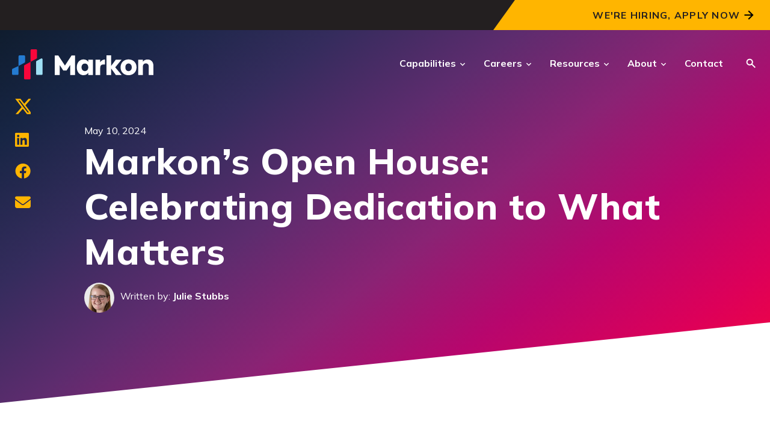

--- FILE ---
content_type: text/html; charset=UTF-8
request_url: https://www.markonsolutions.com/blog/markons-open-house-celebrating-what-matters
body_size: 14875
content:
<!doctype html><html lang="en"><head>
    <meta charset="utf-8">
    <title>Markon’s Open House: Celebrating Dedication to What Matters</title>
    <link rel="shortcut icon" href="https://www.markonsolutions.com/hubfs/favicon-32x32.png">
    <meta name="description" content="Markon, the management consulting and professional services firm dedicated to advancing government missions, recently hosted an Open House event that exemplified its commitment to excellence and dedication.">
    
    <link rel="stylesheet" href="https://pro.fontawesome.com/releases/v5.13.0/css/all.css" crossorigin="anonymous">
    <meta name="viewport" content="width=device-width, initial-scale=1">

    <script src="/hs/hsstatic/jquery-libs/static-1.1/jquery/jquery-1.7.1.js"></script>
<script>hsjQuery = window['jQuery'];</script>
    <meta property="og:description" content="Markon, the management consulting and professional services firm dedicated to advancing government missions, recently hosted an Open House event that exemplified its commitment to excellence and dedication.">
    <meta property="og:title" content="Markon’s Open House: Celebrating Dedication to What Matters">
    <meta name="twitter:description" content="Markon, the management consulting and professional services firm dedicated to advancing government missions, recently hosted an Open House event that exemplified its commitment to excellence and dedication.">
    <meta name="twitter:title" content="Markon’s Open House: Celebrating Dedication to What Matters">

    

    
    <style>
a.cta_button{-moz-box-sizing:content-box !important;-webkit-box-sizing:content-box !important;box-sizing:content-box !important;vertical-align:middle}.hs-breadcrumb-menu{list-style-type:none;margin:0px 0px 0px 0px;padding:0px 0px 0px 0px}.hs-breadcrumb-menu-item{float:left;padding:10px 0px 10px 10px}.hs-breadcrumb-menu-divider:before{content:'›';padding-left:10px}.hs-featured-image-link{border:0}.hs-featured-image{float:right;margin:0 0 20px 20px;max-width:50%}@media (max-width: 568px){.hs-featured-image{float:none;margin:0;width:100%;max-width:100%}}.hs-screen-reader-text{clip:rect(1px, 1px, 1px, 1px);height:1px;overflow:hidden;position:absolute !important;width:1px}
</style>

<link rel="stylesheet" href="https://www.markonsolutions.com/hubfs/hub_generated/template_assets/1/152901301083/1769095456739/template_styles.min.css">
<link rel="stylesheet" href="https://www.markonsolutions.com/hubfs/hub_generated/module_assets/1/152891692088/1743321333429/module_u4m-header.min.css">

<link rel="stylesheet" href="https://www.markonsolutions.com/hubfs/hub_generated/template_assets/1/197182931547/1769095452918/template_u4-boilerplate.min.css">

<link rel="stylesheet" href="https://www.markonsolutions.com/hubfs/hub_generated/module_assets/1/152897217109/1743321338985/module_u4m-blog-post-cards.min.css">
<link rel="stylesheet" href="https://www.markonsolutions.com/hubfs/hub_generated/module_assets/1/152901477983/1743321359453/module_u4m-subscribe.min.css">
<link rel="stylesheet" href="https://www.markonsolutions.com/hubfs/hub_generated/module_assets/1/152901477968/1743321356880/module_u4m-footer.min.css">
    <script type="application/ld+json">
{
  "mainEntityOfPage" : {
    "@type" : "WebPage",
    "@id" : "https://www.markonsolutions.com/blog/markons-open-house-celebrating-what-matters"
  },
  "author" : {
    "name" : "Julie Stubbs",
    "url" : "https://www.markonsolutions.com/blog/author/julie-stubbs",
    "@type" : "Person"
  },
  "headline" : "Markon’s Open House: Celebrating Dedication to What Matters",
  "datePublished" : "2024-05-10T09:00:00.000Z",
  "dateModified" : "2025-03-18T20:27:46.531Z",
  "publisher" : {
    "name" : "Markon",
    "logo" : {
      "url" : "https://www.markonsolutions.com/hubfs/Markon-final-logo-1-1.png",
      "@type" : "ImageObject"
    },
    "@type" : "Organization"
  },
  "@context" : "https://schema.org",
  "@type" : "BlogPosting",
  "image" : [ "https://www.markonsolutions.com/hubfs/2024%20April%20Open%20House%20Featured%20Image-1.png" ]
}
</script>


    
<!--  Added by GoogleAnalytics integration -->
<script>
var _hsp = window._hsp = window._hsp || [];
_hsp.push(['addPrivacyConsentListener', function(consent) { if (consent.allowed || (consent.categories && consent.categories.analytics)) {
  (function(i,s,o,g,r,a,m){i['GoogleAnalyticsObject']=r;i[r]=i[r]||function(){
  (i[r].q=i[r].q||[]).push(arguments)},i[r].l=1*new Date();a=s.createElement(o),
  m=s.getElementsByTagName(o)[0];a.async=1;a.src=g;m.parentNode.insertBefore(a,m)
})(window,document,'script','//www.google-analytics.com/analytics.js','ga');
  ga('create','UA-135254166-1','auto');
  ga('send','pageview');
}}]);
</script>

<!-- /Added by GoogleAnalytics integration -->


<link rel="stylesheet" href="https://cdnjs.cloudflare.com/ajax/libs/font-awesome/6.4.0/css/all.min.css">

<!-- Global site tag (gtag.js) - Google Ads: 10991731974 -->
<script async src="https://www.googletagmanager.com/gtag/js?id=AW-10991731974"></script>
<script>
  window.dataLayer = window.dataLayer || [];
  function gtag(){dataLayer.push(arguments);}
  gtag('js', new Date());
  gtag('config', 'AW-10991731974');
</script>

<!-- Schema Markup for Site Name -->
<title>Professional Services Firm | Markon</title>
<script type="application/ld+json">
  {
    "@context" : "https://schema.org",
    "@type" : "WebSite",
    "name" : "Markon",
    "url" : "https://www.markonsolutions.com/"
  }
</script>

<!-- Organization Schema Markup -->
<script type="application/ld+json">
{
  "@context": "https://schema.org",
  "@type": "Organization",
  "name": "Markon",
  "url": "https://www.markonsolutions.com",
  "logo": "https://www.markonsolutions.com/hubfs/Markon.png",
  "sameAs": [
    "https://www.linkedin.com/company/markon-solutions",
    "https://www.indeed.com/cmp/Markon-3",
    "https://www.glassdoor.com/Overview/Working-at-Markon-Solutions-EI_IE821256.11,27.htm",
    "https://www.facebook.com/markonsolutions/",
    "https://x.com/markoninc",
    "https://www.instagram.com/markonsolutions/"
  ],
  "address": {
    "@type": "PostalAddress",
    "streetAddress": "400 Maple Avenue, Suite 230",
    "addressLocality": "Falls Church",
    "addressRegion": "VA",
    "postalCode": "22046",
    "addressCountry": "US"
  }
}
</script>

<meta name="have-i-been-pwned-verification" value="dweb_7d41fvxnou2k0mzyb6xg0ed4">

<link rel="amphtml" href="https://www.markonsolutions.com/blog/markons-open-house-celebrating-what-matters?hs_amp=true">

<meta property="og:image" content="https://www.markonsolutions.com/hubfs/2024%20April%20Open%20House%20Featured%20Image-1.png">
<meta property="og:image:width" content="5088">
<meta property="og:image:height" content="2592">
<meta property="og:image:alt" content="Markon Open House">
<meta name="twitter:image" content="https://www.markonsolutions.com/hubfs/2024%20April%20Open%20House%20Featured%20Image-1.png">
<meta name="twitter:image:alt" content="Markon Open House">

<meta property="og:url" content="https://www.markonsolutions.com/blog/markons-open-house-celebrating-what-matters">
<meta name="twitter:card" content="summary_large_image">

<link rel="canonical" href="https://www.markonsolutions.com/blog/markons-open-house-celebrating-what-matters">
 
<meta property="og:type" content="article">
<link rel="alternate" type="application/rss+xml" href="https://www.markonsolutions.com/blog/rss.xml">
<meta name="twitter:domain" content="www.markonsolutions.com">
<script src="//platform.linkedin.com/in.js" type="text/javascript">
    lang: en_US
</script>

<meta http-equiv="content-language" content="en">






    
     
    
    
    
  
    <!-- Schema Markup for Site Name -->
    <script type="application/ld+json">
    {
      "@context": "https://schema.org",
      "@type": "WebSite",
      "name": "Markon",
      "url": "https://www.markonsolutions.com/"
    }
    </script>
<meta name="generator" content="HubSpot"></head>
<body class="  hs-content-id-166555165777 hs-blog-post hs-blog-id-155451299932 ">
    
    
        <div id="hs_cos_wrapper_u4m-header" class="hs_cos_wrapper hs_cos_wrapper_widget hs_cos_wrapper_type_module" style="" data-hs-cos-general-type="widget" data-hs-cos-type="module">

<header class="u4m-header">
  <a class="skip-to-content-link" href="#main-content">Skip to content</a>
  <div class="ie11-banner"><div class="ie11-banner-inner"></div></div>
    
    
     
     <div class="banner">
      <div class="inner">
        <div class="content">
          
          
          <div class="cta">
            <span id="hs_cos_wrapper_u4m-header_" class="hs_cos_wrapper hs_cos_wrapper_widget hs_cos_wrapper_type_cta" style="" data-hs-cos-general-type="widget" data-hs-cos-type="cta"><!--HubSpot Call-to-Action Code --><span class="hs-cta-wrapper" id="hs-cta-wrapper-a1fbede9-323f-452d-9ad1-075d1ca709b8"><span class="hs-cta-node hs-cta-a1fbede9-323f-452d-9ad1-075d1ca709b8" id="hs-cta-a1fbede9-323f-452d-9ad1-075d1ca709b8"><!--[if lte IE 8]><div id="hs-cta-ie-element"></div><![endif]--><a href="https://cta-redirect.hubspot.com/cta/redirect/5137660/a1fbede9-323f-452d-9ad1-075d1ca709b8" target="_blank" rel="noopener"><img class="hs-cta-img" id="hs-cta-img-a1fbede9-323f-452d-9ad1-075d1ca709b8" style="border-width:0px;" src="https://no-cache.hubspot.com/cta/default/5137660/a1fbede9-323f-452d-9ad1-075d1ca709b8.png" alt="We're Hiring, Apply Now"></a></span><script charset="utf-8" src="/hs/cta/cta/current.js"></script><script type="text/javascript"> hbspt.cta._relativeUrls=true;hbspt.cta.load(5137660, 'a1fbede9-323f-452d-9ad1-075d1ca709b8', {"useNewLoader":"true","region":"na1"}); </script></span><!-- end HubSpot Call-to-Action Code --></span>
          </div>
          
        </div>
      </div>  
    </div>  
      
  
    
  
  <div class="main-navigation">
    <div class="live-area">
      <!-- logo -->
      <div class="logo">
        <a href="/">
          <svg xmlns="http://www.w3.org/2000/svg" width="236" height="50" viewbox="0 0 236 50"><g fill="none"><path fill="#F9063B" d="M21.6435051,50 L29.0639808,50 C30.0078839,50 30.7726783,49.1725176 30.7726783,48.1515977 L30.7726783,20.8518412 L20.8805018,26.2054019 C20.3019805,26.5188422 19.9365955,27.1582605 19.9365955,27.8585757 L19.9365955,48.1498066 C19.9348075,49.1725176 20.6996019,50 21.6435051,50" /><path fill="#9FE0F4" d="M39.9573752,20.9539332 L39.9573752,40.7651526 C39.9573752,41.7860725 40.7221696,42.613555 41.6660728,42.613555 L49.0865485,42.613555 C50.0286605,42.613555 50.795246,41.7860725 50.795246,40.7651526 L50.795246,16.9383149 C50.795246,15.5645508 49.4590947,14.6707981 48.3235452,15.2851411 L40.9030695,19.3007594 C40.3245482,19.6124087 39.9573752,20.253618 39.9573752,20.9539332" /><path fill="#247BD1" d="M1.70690957 42.6117639 9.12738528 42.6117639C10.0712884 42.6117639 10.8360828 41.7842814 10.8360828 40.7633615L10.8360828 27.7117065.94390627 32.282562C.365384992 32.5960023 0 33.2354205 0 33.9357358L0 40.7633615C-.00178795534 41.7842814.764797515 42.6117639 1.70690957 42.6117639M19.9634649 9.99247743 12.5429892 9.99247743C11.5990861 9.99247743 10.8342917 10.8199599 10.8342917 11.8408798L10.8342917 27.7117065 20.7264682 22.3581459C21.3049895 22.0447055 21.6703745 21.4052873 21.6703745 20.7049721L21.6703745 11.8408798C21.6721625 10.8199599 20.9073681 9.99247743 19.9634649 9.99247743" /><path fill="#F9063B" d="M39.9000604,0 L32.4795847,0 C31.5356816,0 30.7708872,0.827482447 30.7708872,1.84840235 L30.7708872,11.7280413 L30.7708872,20.8518412 L40.6630637,15.4982806 C41.241585,15.1848402 41.6069669,14.545422 41.6069669,13.8451067 L41.6069669,1.84840235 C41.6069669,0.827482447 40.8439636,0 39.9000604,0" /><g fill="#FFF" transform="translate(71.033 10.093)"><polygon points="0 32.56 0 .181 5.891 .181 18.267 18.951 15.574 18.951 27.903 .181 33.794 .181 33.794 32.56 25.664 32.56 25.664 13.745 26.943 14.064 19.591 25.253 14.202 25.253 6.894 14.064 8.126 13.745 8.126 32.56" /><path d="M38.0641926 12.8779195C39.0528729 10.8987677 40.3997707 9.37634332 42.1066772 8.31064622 43.8117925 7.24494913 45.7139275 6.71299613 47.8148732 6.71299613 49.611334 6.71299613 51.1857 7.07837799 52.5415532 7.80914171 53.8956154 8.53990543 54.9398195 9.49813727 55.6705832 10.6856283L55.6705832 7.0765869 63.4797249 7.0765869 63.4797249 32.5601805 55.6705832 32.5601805 55.6705832 28.9529302C54.909371 30.1404213 53.8508382 31.0986531 52.496776 31.8294168 51.1409228 32.5601805 49.5665568 32.9255624 47.770096 32.9255624 45.6995988 32.9255624 43.8117925 32.384654 42.1066772 31.3046282 40.4015618 30.2246024 39.054664 28.6860582 38.0641926 26.6925777 37.0737212 24.6990973 36.579381 22.3921765 36.579381 19.7736065 36.5811721 17.1550365 37.0755123 14.8570712 38.0641926 12.8779195ZM54.0478579 15.2063333C52.966041 14.0797392 51.6495916 13.5173377 50.0967187 13.5173377 48.5438458 13.5173377 47.2273965 14.0725749 46.1455796 15.1848402 45.0637627 16.2971056 44.5246454 17.8266944 44.5246454 19.7753976 44.5246454 21.7241009 45.0655538 23.2698094 46.1455796 24.4107322 47.2256054 25.551655 48.5438458 26.1230119 50.0967187 26.1230119 51.6495916 26.1230119 52.966041 25.5606104 54.0478579 24.4340163 55.1278837 23.3074223 55.6687965 21.7706692 55.6687965 19.8219659 55.6705832 17.8714716 55.1278837 16.3329274 54.0478579 15.2063333ZM79.0066628 8.01332569C80.3768448 7.20733629 81.8992692 6.80255051 83.5739361 6.80255051L83.5739361 15.0684195 81.4264221 15.0684195C79.4777189 15.0684195 78.0161914 15.487534 77.0418398 16.3239719 76.0674882 17.1622009 75.5803124 18.6308927 75.5803124 20.7318384L75.5803124 32.5601805 67.7711707 32.5601805 67.7711707 7.0765869 75.5803124 7.0765869 75.5803124 11.3232555C76.493767 9.92441611 77.6364809 8.82110618 79.0066628 8.01332569Z" /><polygon points="101.521 32.56 93.756 21.875 93.756 32.56 85.947 32.56 85.947 0 93.756 0 93.756 17.443 101.474 7.077 111.11 7.077 100.516 19.863 111.201 32.558 101.521 32.558" /><path d="M115.836796 31.3279123C113.841525 30.2622152 112.274323 28.7397908 111.1334 26.7606391 109.992477 24.7814873 109.421121 22.4674022 109.421121 19.8183837 109.421121 17.1998137 109.999642 14.8946841 111.156684 12.8994125 112.313727 10.9059321 113.897048 9.37634332 115.906649 8.30885514 117.916249 7.24315805 120.169437 6.71120504 122.666213 6.71120504 125.162989 6.71120504 127.416177 7.24494913 129.425777 8.30885514 131.435378 9.37455223 133.018699 10.904141 134.175742 12.8994125 135.332784 14.8946841 135.911305 17.1998137 135.911305 19.8183837 135.911305 22.4369537 135.32562 24.7438745 134.152457 26.7373549 132.979295 28.7326265 131.381645 30.2622152 129.357716 31.3279123 127.331996 32.3936094 125.071644 32.9255624 122.576659 32.9255624 120.0763 32.9255624 117.830277 32.3936094 115.836796 31.3279123ZM126.386302 24.5235707C127.435879 23.4274251 127.962459 21.8602235 127.962459 19.8201748 127.962459 17.7801261 127.451999 16.2129245 126.43287 15.1167789 125.41195 14.0206333 124.156398 13.4725605 122.664422 13.4725605 121.141997 13.4725605 119.879281 14.013469 118.874481 15.0934948 117.86968 16.1753116 117.368176 17.7496776 117.368176 19.8201748 117.368176 21.8602235 117.862516 23.4274251 118.852988 24.5235707 119.841668 25.6197163 121.082892 26.1677891 122.574867 26.1677891 124.065052 26.165998 125.336724 25.6179252 126.386302 24.5235707ZM161.368033 9.70411234C163.148374 11.6384869 164.040335 14.2946697 164.040335 17.6726608L164.040335 32.5601805 156.275971 32.5601805 156.275971 18.7222381C156.275971 17.0171228 155.833572 15.6935091 154.950566 14.749606 154.06756 13.8057028 152.880069 13.3346468 151.388093 13.3346468 149.896117 13.3346468 148.708626 13.8074939 147.82562 14.749606 146.942614 15.6935091 146.500215 17.0189139 146.500215 18.7222381L146.500215 32.5601805 138.691073 32.5601805 138.691073 7.0765869 146.500215 7.0765869 146.500215 10.4563691C147.291876 9.32977504 148.357573 8.43960453 149.697306 7.78406649 151.03704 7.13031953 152.543344 6.80255051 154.218011 6.80255051 157.203754 6.80255051 159.587692 7.76973778 161.368033 9.70411234Z" /></g></g></svg>         
        </a>
      </div>
      <!-- nav wrap -->
      <div class="nav-wrap">
      
        
          <!-- mega nav link family -->
          <div class="mega-item megaMenu with-caret">
          
            <span class="parent-link">
              
                
                  <a data-text="Capabilities" class="parent-link-url" href="https://www.markonsolutions.com/capabilities">
                    Capabilities
                  </a>
               
            </span>
            
          <div class="caret"></div>
          
            
            <div class="mega-drop">
              <div class="mega-drop-inner">
                
                <div class="mega-intro">
                  <div class="upper">
                    
                    <h5 class="title"><span>Capabilities</span></h5>
                    
                    
                    <p class="description">Our experts are dedicated to consulting the next layer of mission support activities for federal clients so that they can focus on what matters most.</p>
                    
                    
                    
                    
                    
                    <a href="https://www.markonsolutions.com/capabilities">
                      Explore more
                    </a>
                    
                  </div>
                  
                </div>
                
                <div class="menu-group has-intro">
                  
                  <div class="child-links">
                    
                      <div class="col">
                      <span class="parent active">
                        
                        
                          <a data-text="Cybersecurity" class="top-child-link-url" href="https://www.markonsolutions.com/cybersecurity">
                            Cybersecurity
                          </a>
                      
                      </span>
                      <ul class="child-items">
                      
                        <li class="child-item">
                          
                          
                          <a href="https://www.markonsolutions.com/cybersecurity">
                            <span class="inner-child">
                              <span class="inner-child-wrap">
                                <span class="child-title">Cybersecurity</span>
                                
                                <span class="child-desc">Full-spectrum cybersecurity expertise to safeguard national security.</span>
                                
                                <span class="child-text">Learn More</span>
                            </span>
                          </span></a>
                        </li>
                                                
                      </ul>
                      </div>
                      
                      <div class="col">
                      <span class="parent ">
                        
                        
                          <a data-text="Technology" class="top-child-link-url" href="https://www.markonsolutions.com/technology">
                            Technology
                          </a>
                      
                      </span>
                      <ul class="child-items" style="display:none">
                      
                        <li class="child-item">
                          
                          
                          <a href="https://www.markonsolutions.com/technology">
                            <span class="inner-child">
                              <span class="inner-child-wrap">
                                <span class="child-title">Technology</span>
                                
                                <span class="child-desc">Transforming enterprise systems into mission advantage.</span>
                                
                                <span class="child-text">Learn More</span>
                            </span>
                          </span></a>
                        </li>
                                                
                      </ul>
                      </div>
                      
                      <div class="col">
                      <span class="parent ">
                        
                        
                          <a data-text="BizOps" class="top-child-link-url" href="https://www.markonsolutions.com/bizops">
                            BizOps
                          </a>
                      
                      </span>
                      <ul class="child-items" style="display:none">
                      
                        <li class="child-item">
                          
                          
                          <a href="https://www.markonsolutions.com/bizops">
                            <span class="inner-child">
                              <span class="inner-child-wrap">
                                <span class="child-title">BizOps</span>
                                
                                <span class="child-desc">Strategic business operations that move the mission forward.</span>
                                
                                <span class="child-text">Learn More</span>
                            </span>
                          </span></a>
                        </li>
                                                
                      </ul>
                      </div>
                      
                      <div class="col">
                      <span class="parent ">
                        
                        
                          <a data-text="Infrastructure" class="top-child-link-url" href="https://www.markonsolutions.com/infrastructure">
                            Infrastructure
                          </a>
                      
                      </span>
                      <ul class="child-items" style="display:none">
                      
                        <li class="child-item">
                          
                          
                          <a href="https://www.markonsolutions.com/infrastructure">
                            <span class="inner-child">
                              <span class="inner-child-wrap">
                                <span class="child-title">Infrastructure</span>
                                
                                <span class="child-desc">Strengthening national security through secure mission environments.</span>
                                
                                <span class="child-text">Learn More</span>
                            </span>
                          </span></a>
                        </li>
                                                
                      </ul>
                      </div>
                      
                  </div>
                </div>
                
                
              </div><!--.mega-drop-inner-->
            </div>
            
          </div>
        
      
        
        <div class="mega-item standardDropdown with-caret">
          
          <span class="parent-link">
          
            <a data-text="Careers" class="parent-link-url" href="https://www.markonsolutions.com/careers">
              Careers
            </a>              
          </span>
          <div class="caret"></div>
          
          <div class="mega-drop">
            <ul class="child-items">
              
              <li class="child-item">
                
                
                <a href="https://www.markonsolutions.com/careers" rel="nofollow">
                  Careers at Markon
                </a>
              </li>
              
              <li class="child-item">
                
                
                <a href="https://www.markonsolutions.com/benefits" rel="nofollow">
                  Benefits
                </a>
              </li>
              
              <li class="child-item">
                
                
                <a href="https://talent.markonsolutions.com/talent/talentcommunity/form">
                  Talent Community
                </a>
              </li>
              
              <li class="child-item">
                
                
                <a href="https://markonsolutions.com/internship-program" target="_blank" rel="nofollow noopener">
                  Internships
                </a>
              </li>
              
            </ul>
          </div>
          
        </div>
      
      
        
        <div class="mega-item standardDropdown with-caret">
          
          <span class="parent-link">
          
            <a data-text="Resources" class="parent-link-url" href="https://www.markonsolutions.com/resources">
              Resources
            </a>              
          </span>
          <div class="caret"></div>
          
          <div class="mega-drop">
            <ul class="child-items">
              
              <li class="child-item">
                
                
                <a href="https://www.markonsolutions.com/resources" rel="nofollow">
                  Resource Center
                </a>
              </li>
              
              <li class="child-item">
                
                
                <a href="https://www.markonsolutions.com/blog">
                  Blog
                </a>
              </li>
              
              <li class="child-item">
                
                
                <a href="https://www.markonsolutions.com/events" rel="nofollow">
                  Events
                </a>
              </li>
              
              <li class="child-item">
                
                
                <a href="https://www.markonsolutions.com/work">
                  Case Studies
                </a>
              </li>
              
            </ul>
          </div>
          
        </div>
      
      
        
        <div class="mega-item standardDropdown with-caret">
          
          <span class="parent-link">
          
            <a data-text="About" class="parent-link-url" href="https://www.markonsolutions.com/about">
              About
            </a>              
          </span>
          <div class="caret"></div>
          
          <div class="mega-drop">
            <ul class="child-items">
              
              <li class="child-item">
                
                
                <a href="https://www.markonsolutions.com/about" rel="nofollow">
                  About Us
                </a>
              </li>
              
              <li class="child-item">
                
                
                <a href="https://www.markonsolutions.com/team">
                  Our Team
                </a>
              </li>
              
              <li class="child-item">
                
                
                <a href="https://www.markonsolutions.com/benefits">
                  Benefits
                </a>
              </li>
              
              <li class="child-item">
                
                
                <a href="https://www.markonsolutions.com/contract-vehicles">
                  Contract Vehicles
                </a>
              </li>
              
            </ul>
          </div>
          
        </div>
      
      
        
        <div class="mega-item standardDropdown ">
          
          <span class="parent-link">
          
            <a data-text="Contact" class="parent-link-url" href="https://markonsolutions.com/contact-us">
              Contact
            </a>              
          </span>
          <div class="caret"></div>
          
        </div>
      
      
        <div class="search-toggle" tabindex="0">
          <svg class="search-toggle-button" xmlns="http://www.w3.org/2000/svg" width="20" height="20" viewbox="0 0 24 24"><path d="M16.773375,18.364675 L10.431525,12.022825 C9.93550833,12.4068917 9.36349167,12.7116 8.715475,12.93695 C8.067475,13.1623167 7.37481667,13.275 6.6375,13.275 C4.78496667,13.275 3.21558333,12.6318833 1.92935,11.34565 C0.643116667,10.0594167 3.55271368e-16,8.49003333 3.55271368e-16,6.6375 C3.55271368e-16,4.78496667 0.643116667,3.21558333 1.92935,1.92935 C3.21558333,0.643116667 4.78496667,0 6.6375,0 C8.49003333,0 10.0594167,0.643116667 11.34565,1.92935 C12.6318833,3.21558333 13.275,4.78496667 13.275,6.6375 C13.275,7.3788 13.1623167,8.07146667 12.93695,8.7155 C12.7116,9.35951667 12.4068917,9.92754167 12.022825,10.419575 L18.37065,16.773375 L16.773375,18.364675 Z M6.6375,11 C7.85163333,11 8.88225,10.57645 9.72935,9.72935 C10.57645,8.88225 11,7.85163333 11,6.6375 C11,5.42336667 10.57645,4.39275 9.72935,3.54565 C8.88225,2.69855 7.85163333,2.275 6.6375,2.275 C5.42336667,2.275 4.39275,2.69855 3.54565,3.54565 C2.69855,4.39275 2.275,5.42336667 2.275,6.6375 C2.275,7.85163333 2.69855,8.88225 3.54565,9.72935 C4.39275,10.57645 5.42336667,11 6.6375,11 Z" transform="translate(.815 .863)" /></svg>
        </div>
         
      </div><!--nav-wrap-->
      
  <button class="hamburger-toggle x2"><span class="lines"></span></button>
  <div class="offscreen-menu">
  <div class="content">
  <div class="mobile-search">
  <div class="hs-search-field"> 
  <div class="hs-search-field__bar"> 
    <form action="/hs-search-results">
      <input type="text" class="hs-search-field__input search-input" name="term" autocomplete="off" aria-label="Search" placeholder="Search">
      
      
      <input type="hidden" name="type" value="SITE_PAGE">
      <input type="hidden" name="type" value="LANDING_PAGE">
      <input type="hidden" name="type" value="BLOG_POST">
      <input type="hidden" name="type" value="LISTING_PAGE">
      <input type="hidden" name="type" value="KNOWLEDGE_ARTICLE">     
      
      
          
      
      
      
      
      <button aria-label="Search" class="search-button"><i class="fas fa-search" aria-hidden="true"></i></button>          
      <span class="search-overlay-close search-toggle-button" aria-label="Close"><i class="fas fa-times" aria-hidden="true"></i></span>
    </form>
  </div>
  <ul class="hs-search-field__suggestions"></ul>
</div>
  </div>  
  <div class="mobile-menu"><span id="hs_cos_wrapper_u4m-header_" class="hs_cos_wrapper hs_cos_wrapper_widget hs_cos_wrapper_type_menu" style="" data-hs-cos-general-type="widget" data-hs-cos-type="menu"><div id="hs_menu_wrapper_u4m-header_" class="hs-menu-wrapper active-branch no-flyouts hs-menu-flow-vertical" role="navigation" data-sitemap-name="default" data-menu-id="155414040220" aria-label="Navigation Menu">
 <ul role="menu">
  <li class="hs-menu-item hs-menu-depth-1 hs-item-has-children" role="none"><a href="https://www.markonsolutions.com/capabilities" aria-haspopup="true" aria-expanded="false" role="menuitem">Capabilities</a>
   <ul role="menu" class="hs-menu-children-wrapper">
    <li class="hs-menu-item hs-menu-depth-2" role="none"><a href="https://www.markonsolutions.com/cybersecurity" role="menuitem">Cybersecurity</a></li>
    <li class="hs-menu-item hs-menu-depth-2" role="none"><a href="https://www.markonsolutions.com/technology" role="menuitem">Technology</a></li>
    <li class="hs-menu-item hs-menu-depth-2" role="none"><a href="https://www.markonsolutions.com/bizops" role="menuitem">BizOps</a></li>
    <li class="hs-menu-item hs-menu-depth-2" role="none"><a href="https://www.markonsolutions.com/infrastructure" role="menuitem">Infrastructure</a></li>
   </ul></li>
  <li class="hs-menu-item hs-menu-depth-1 hs-item-has-children" role="none"><a href="javascript:;" aria-haspopup="true" aria-expanded="false" role="menuitem">Careers</a>
   <ul role="menu" class="hs-menu-children-wrapper">
    <li class="hs-menu-item hs-menu-depth-2" role="none"><a href="https://www.markonsolutions.com/careers" role="menuitem">Our Careers</a></li>
    <li class="hs-menu-item hs-menu-depth-2" role="none"><a href="https://www.markonsolutions.com/benefits" role="menuitem">Our Benefits</a></li>
    <li class="hs-menu-item hs-menu-depth-2" role="none"><a href="https://talent.markonsolutions.com/talent/talentcommunity/form" role="menuitem">Talent Community</a></li>
    <li class="hs-menu-item hs-menu-depth-2" role="none"><a href="https://markonsolutions.com/internship-program" role="menuitem">Internships</a></li>
   </ul></li>
  <li class="hs-menu-item hs-menu-depth-1 hs-item-has-children" role="none"><a href="javascript:;" aria-haspopup="true" aria-expanded="false" role="menuitem">Resources</a>
   <ul role="menu" class="hs-menu-children-wrapper">
    <li class="hs-menu-item hs-menu-depth-2" role="none"><a href="https://www.markonsolutions.com/resources" role="menuitem">Our Resources</a></li>
    <li class="hs-menu-item hs-menu-depth-2" role="none"><a href="https://www.markonsolutions.com/blog" role="menuitem">Blog</a></li>
    <li class="hs-menu-item hs-menu-depth-2" role="none"><a href="https://www.markonsolutions.com/work" role="menuitem">Case Studies</a></li>
    <li class="hs-menu-item hs-menu-depth-2" role="none"><a href="https://www.markonsolutions.com/events" role="menuitem">Events</a></li>
   </ul></li>
  <li class="hs-menu-item hs-menu-depth-1 hs-item-has-children" role="none"><a href="javascript:;" aria-haspopup="true" aria-expanded="false" role="menuitem">About</a>
   <ul role="menu" class="hs-menu-children-wrapper">
    <li class="hs-menu-item hs-menu-depth-2" role="none"><a href="https://www.markonsolutions.com/about" role="menuitem">Who We Are</a></li>
    <li class="hs-menu-item hs-menu-depth-2" role="none"><a href="https://www.markonsolutions.com/team" role="menuitem">Our Team</a></li>
    <li class="hs-menu-item hs-menu-depth-2" role="none"><a href="https://www.markonsolutions.com/benefits" role="menuitem">Our Benefits</a></li>
    <li class="hs-menu-item hs-menu-depth-2" role="none"><a href="https://www.markonsolutions.com/contract-vehicles" role="menuitem">Contract Vehicles</a></li>
   </ul></li>
  <li class="hs-menu-item hs-menu-depth-1" role="none"><a href="https://markonsolutions.com/contact-us" role="menuitem">Contact</a></li>
 </ul>
</div></span></div>
  <div class="mobile-cta"><span id="hs_cos_wrapper_u4m-header_" class="hs_cos_wrapper hs_cos_wrapper_widget hs_cos_wrapper_type_cta" style="" data-hs-cos-general-type="widget" data-hs-cos-type="cta"></span></div>
  </div>
  </div>
      
    </div>      
  </div>
  
  <div class="search-overlay">
  <div class="hs-search-field"> 
  <div class="hs-search-field__bar"> 
    <form action="/hs-search-results">
      <input type="text" class="hs-search-field__input search-input" name="term" autocomplete="off" aria-label="Search" placeholder="Search">
      
      
      <input type="hidden" name="type" value="SITE_PAGE">
      <input type="hidden" name="type" value="LANDING_PAGE">
      <input type="hidden" name="type" value="BLOG_POST">
      <input type="hidden" name="type" value="LISTING_PAGE">
      <input type="hidden" name="type" value="KNOWLEDGE_ARTICLE">     
      
      
          
      
      
      
      
      <button aria-label="Search" class="search-button"><i class="fas fa-search" aria-hidden="true"></i></button>          
      <span class="search-overlay-close search-toggle-button" aria-label="Close"><i class="fas fa-times" aria-hidden="true"></i></span>
    </form>
  </div>
  <ul class="hs-search-field__suggestions"></ul>
</div>
  </div> 
</header></div>
    

    
<main id="main-content" class="body-container-wrapper">

  
  <section class="u4m-blog-post">
    <!-- Blog Post Hero -->
    <div class="hero">
      <div class="hero-bg"></div>
      <div class="hero-inner">
        <div class="share" id="share">
          <a href="https://twitter.com/intent/tweet?original_referer=https://www.markonsolutions.com/blog/markons-open-house-celebrating-what-matters&amp;url=https://www.markonsolutions.com/blog/markons-open-house-celebrating-what-matters&amp;source=tweetbutton" target="_blank" aria-label="Twitter">
            <svg width="26" height="26" viewbox="0 0 20 20" fill="none" xmlns="http://www.w3.org/2000/svg">
              <path d="M17.244 0.25H20.552L13.325 8.51L21.827 19.75H15.17L9.956 12.933L3.99 19.75H0.679998L8.41 10.915L0.253998 0.25H7.08L11.793 6.481L17.244 0.25ZM16.083 17.77H17.916L6.084 2.126H4.117L16.083 17.77Z" fill="#FFB500" />
            </svg>
          </a>
          <a href="http://www.linkedin.com/shareArticle?mini=true&amp;url=https://www.markonsolutions.com/blog/markons-open-house-celebrating-what-matters" target="_blank" aria-label="LinkedIn"><span class="fab fa-linkedin" aria-hidden="true"></span></a>
          <a href="http://www.facebook.com/share.php?u=https://www.markonsolutions.com/blog/markons-open-house-celebrating-what-matters" target="_blank" aria-label="Facebook"><span class="fab fa-facebook" aria-hidden="true"></span></a>
          <a href="mailto:?subject=Check%20out%20https://www.markonsolutions.com/blog/markons-open-house-celebrating-what-matters" aria-label="email"><span class="fa fa-envelope" aria-hidden="true"></span></a>
        </div>
        <div class="content">
          <span class="date">May 10, 2024</span>
          <h1 class="title"><span id="hs_cos_wrapper_name" class="hs_cos_wrapper hs_cos_wrapper_meta_field hs_cos_wrapper_type_text" style="" data-hs-cos-general-type="meta_field" data-hs-cos-type="text">Markon’s Open House: Celebrating Dedication to What Matters</span></h1>
          <div class="author-wrap">
            <div class="avatar lazy" data-bg="https://5137660.fs1.hubspotusercontent-na1.net/hub/5137660/hubfs/JStubbs.png?length=100&amp;name=JStubbs.png"></div>
            <div class="author-link">Written by: <a href="https://www.markonsolutions.com/blog/author/julie-stubbs">Julie Stubbs</a></div>        
          </div>
        </div>
      </div>
    </div>
    <!-- End Blog Post Hero -->

<!-- Blog Post Body -->
<div class="body" id="body">
  <div class="content post-body">
    
    
      
      
      
      <span id="hs_cos_wrapper_post_body" class="hs_cos_wrapper hs_cos_wrapper_meta_field hs_cos_wrapper_type_rich_text" style="" data-hs-cos-general-type="meta_field" data-hs-cos-type="rich_text"><h3 style="font-weight: bold;">Markon's Hosts Open House Event to Exemplify Dedication to What Matters</h3>
<p>On Friday, April 26, from 1 to 5 PM, we welcomed nearly 150 individuals, including internal teammates and external guests, to witness our transformation firsthand.</p>
<!--more-->
<p style="text-align: justify;"><img src="https://www.markonsolutions.com/hs-fs/hubfs/A44A6836.jpg?width=268&amp;height=179&amp;name=A44A6836.jpg" width="268" height="179" loading="lazy" alt="A44A6836" style="height: auto; max-width: 100%; width: 268px; float: right; margin: 0px 0px 0px 15px;" srcset="https://www.markonsolutions.com/hs-fs/hubfs/A44A6836.jpg?width=134&amp;height=90&amp;name=A44A6836.jpg 134w, https://www.markonsolutions.com/hs-fs/hubfs/A44A6836.jpg?width=268&amp;height=179&amp;name=A44A6836.jpg 268w, https://www.markonsolutions.com/hs-fs/hubfs/A44A6836.jpg?width=402&amp;height=269&amp;name=A44A6836.jpg 402w, https://www.markonsolutions.com/hs-fs/hubfs/A44A6836.jpg?width=536&amp;height=358&amp;name=A44A6836.jpg 536w, https://www.markonsolutions.com/hs-fs/hubfs/A44A6836.jpg?width=670&amp;height=448&amp;name=A44A6836.jpg 670w, https://www.markonsolutions.com/hs-fs/hubfs/A44A6836.jpg?width=804&amp;height=537&amp;name=A44A6836.jpg 804w" sizes="(max-width: 268px) 100vw, 268px">The centerpiece of our Open House was the unveiling of the newly refreshed office space, meticulously redesigned to embody the vibrant essence of Markon’s new brand identity. Adorned with hues of Electric Poppy Red, Steadfast Sapphire Blue, Secure Serenity Blue, Mission-Centric Maroon, Accomplished Amber Gold, and Deeply Devoted Indigo, the office radiates with a dynamic color palette. Renamed conference rooms echo Markon's core values and brand pillars, offering constant reminders of our commitment to performance, growth, teamwork, respect, and humble leadership.<br><br>Upon arrival, guests were greeted by the striking new logo adorning the office and building, symbolizing Markon’s unwavering dedication to its clients, nation, team members, and local communities. The logo, resembling a waving flag, subtly underscores our mission focus and support of federal agencies and national security while also evoking strength and forward momentum.<br><br>The Open House festivities commenced with a delightful array of catered gourmet bites and a selection of beer, wine, and soft drinks. However, the highlight was the inclusion of freshly made ice cream, prepared that morning by CEO Raymond Carney, using our in-house commercial-grade soft serve machine. Attendees received fun Markon-branded tote bags, sunglasses, and American flag-shaped stress ball keychains as tokens of appreciation.&nbsp;<br><br><img src="https://www.markonsolutions.com/hs-fs/hubfs/A44A6626.jpg?width=268&amp;height=179&amp;name=A44A6626.jpg" width="268" height="179" loading="lazy" alt="A44A6626" style="height: auto; max-width: 100%; width: 268px; float: left; margin: 0px 15px 0px 0px;" srcset="https://www.markonsolutions.com/hs-fs/hubfs/A44A6626.jpg?width=134&amp;height=90&amp;name=A44A6626.jpg 134w, https://www.markonsolutions.com/hs-fs/hubfs/A44A6626.jpg?width=268&amp;height=179&amp;name=A44A6626.jpg 268w, https://www.markonsolutions.com/hs-fs/hubfs/A44A6626.jpg?width=402&amp;height=269&amp;name=A44A6626.jpg 402w, https://www.markonsolutions.com/hs-fs/hubfs/A44A6626.jpg?width=536&amp;height=358&amp;name=A44A6626.jpg 536w, https://www.markonsolutions.com/hs-fs/hubfs/A44A6626.jpg?width=670&amp;height=448&amp;name=A44A6626.jpg 670w, https://www.markonsolutions.com/hs-fs/hubfs/A44A6626.jpg?width=804&amp;height=537&amp;name=A44A6626.jpg 804w" sizes="(max-width: 268px) 100vw, 268px">Throughout the Open House, guests engaged with various teams and learned about Markon's diverse capabilities and work. From Contracts and Talent Acquisition to our Systems Engineering, Finance, and Management practices, each team showcased Markon's revitalized energy and unwavering commitment to excellence.<br><br>The Contracts team introduced attendees to <a href="https://markonsolutions.com/partner" rel="noopener">Markon's partner program</a>, fostering mutually beneficial business opportunities and promoting small business participation. Meanwhile, the Talent Acquisition team connected with potential recruits, offering insights into Markon’s award-winning culture and available positions. “The Open House was a great opportunity for our current candidates and employees to connect with our program leadership and explore the future of Markon,” reflected Senior Recruiter Colin Smith. “In fact, we generated two more offers to candidates who attended!”<br><br>The Systems Engineering, Finance, and Management business lines collectively aimed to educate guests about Markon’s extensive expertise and past performances, forging new connections and celebrating the company’s legacy and evolution.<br><br><img src="https://www.markonsolutions.com/hs-fs/hubfs/A44A6716.jpg?width=269&amp;height=179&amp;name=A44A6716.jpg" width="269" height="179" loading="lazy" alt="A44A6716" style="height: auto; max-width: 100%; width: 269px; float: right; margin: 0px 0px 0px 15px;" srcset="https://www.markonsolutions.com/hs-fs/hubfs/A44A6716.jpg?width=135&amp;height=90&amp;name=A44A6716.jpg 135w, https://www.markonsolutions.com/hs-fs/hubfs/A44A6716.jpg?width=269&amp;height=179&amp;name=A44A6716.jpg 269w, https://www.markonsolutions.com/hs-fs/hubfs/A44A6716.jpg?width=404&amp;height=269&amp;name=A44A6716.jpg 404w, https://www.markonsolutions.com/hs-fs/hubfs/A44A6716.jpg?width=538&amp;height=358&amp;name=A44A6716.jpg 538w, https://www.markonsolutions.com/hs-fs/hubfs/A44A6716.jpg?width=673&amp;height=448&amp;name=A44A6716.jpg 673w, https://www.markonsolutions.com/hs-fs/hubfs/A44A6716.jpg?width=807&amp;height=537&amp;name=A44A6716.jpg 807w" sizes="(max-width: 269px) 100vw, 269px">A standout feature of the event was the opportunity for guests to update their professional profiles with new headshots, expertly captured on-site by a professional photographer, while an interactive scavenger hunt added an element of fun and exploration to the event. As visitors toured the office and learned about the new Markon, they could complete the hunt for a chance to win one of eight exciting gift baskets while networking with our team.<br><br>Markon’s Open House was more than just an event; it was a testament to our deeply engaged approach to serving its clients, community, and employees. Through vibrant surroundings, engaging activities, and meaningful interactions, Markon showcased our commitment to excellence and our relentless pursuit of advancing federal missions.<br><br>As the event drew to a close, it was evident that Markon’s dedication to what matters resonates not only in its brand identity but also in every aspect of its culture and operations.</p>
<p>Learn more about joining our energized and dedicated team by visiting <span style="font-weight: bold;"><a href="//markonsolutions.com/careers" rel="noopener" target="_blank">markonsolutions.com/careers.</a>&nbsp;</span></p>
<p></p><div class="hs-cta-embed hs-cta-simple-placeholder hs-cta-embed-166104313679" style="max-width:100%; max-height:100%; width:948px;height:327.51251220703125px" data-hubspot-wrapper-cta-id="166104313679">
  <a href="/hs/cta/wi/redirect?encryptedPayload=AVxigLIxDbQZh47Ch16j%2FcdYrzHRQK%2Fy1Nz%2BP2uhwlSDb75iNpxcB%2FuMpno6fuppfJZj7%2B6aSMxGEs4EdOhD%2FwnJwJSQVn61Vjra31ZHJq%2BWdv7WzlxsHs6Q2Ssg2d7LhR%2B6wmWC5mhvMOSJ%2BhFKAqehzobIGVKiiMAWunYhad4QoKHxFSV8b88ujNpr8Q%3D%3D&amp;webInteractiveContentId=166104313679&amp;portalId=5137660" target="_blank" rel="noopener" crossorigin="anonymous">
    <img alt="VIEW OUR JOB OPENINGS" loading="lazy" src="https://no-cache.hubspot.com/cta/default/5137660/interactive-166104313679.png" style="height: 100%; width: 100%; object-fit: fill" onerror="this.style.display='none'">
  </a>
</div>
<p></p></span>
    
  </div>

  

  
  
  

  
    
  
    
  

  
    <div class="content boilerplate-wrap">
      





  <!-- Default Boilerplate -->
  <section class="u4-boilerplate" role="complementary" aria-label="About Markon">
    <h5><strong>About Markon</strong></h5>
    <p>
      Markon is a mission integrator with a federal government focus, specializing in cybersecurity, technology,
      business operations, and infrastructure to advance national security. Our team helps solve the nation’s most
      important challenges with expertise, resilience, and our award-winning culture. Markon brings a fresh approach
      and deep dedication to what matters most – supporting our people and advancing our clients’ missions. Markon is
      consistently recognized on USA Today's Top Workplaces USA, the Washington Post's Top Workplaces, as well as ENR's
      Top 50 Program Management Firms and Top 100 Professional Services Firms lists. Markon has also been a HIRE Vets
      Platinum Medallion awardee annually since 2021. Markon is a portfolio company of Sterling Investment Partners.
      Learn more at <a href="https://www.markonsolutions.com">markonsolutions.com</a>.
    </p>
  </section>

    </div>
  

  <div class="content cta-slot">
    
    

    
    
      
    
      
    

    
      <div class="u4-auto-cta">
        <div class="hs-cta-embed hs-cta-simple-placeholder hs-cta-embed-166104313679" style="max-width:100%; width:100%; height:auto;" data-hubspot-wrapper-cta-id="166104313679">
          <a href="https://cta-service-cms2.hubspot.com/web-interactives/public/v1/track/redirect?encryptedPayload=..." target="_blank" rel="noopener" crossorigin="anonymous">
            <img alt="VIEW OUR JOB OPENINGS" loading="lazy" src="https://no-cache.hubspot.com/cta/default/5137660/interactive-166104313679.png" style="height:auto; width:100%; object-fit:contain; display:block;" onerror="this.style.display='none'">
          </a>
        </div>
      </div>
    
  </div>

  <div class="topics">
    <span class="label">Tag(s):</span>
    
      <a class="link" href="https://www.markonsolutions.com/blog/tag/news-awards">News &amp; Awards</a>, 
    
      <a class="link" href="https://www.markonsolutions.com/blog/tag/culture">Culture</a>
    
  </div>
</div>
<!-- End Blog Post Body -->

    <div class="author">
        <div class="meta">
          <div class="avatar lazy" data-bg="https://5137660.fs1.hubspotusercontent-na1.net/hub/5137660/hubfs/JStubbs.png?length=100&amp;name=JStubbs.png"></div>
        </div>
        <div class="bio">
          <h2 class="name"><a href="https://www.markonsolutions.com/blog/author/julie-stubbs">Julie Stubbs</a></h2>    
          <p>Julie brings over a decade of experience in the events industry with her to Markon. As a seasoned event planner, she has orchestrated a wide range of successful events from corporate conventions to intimate gatherings. She holds a BS in Tourism and Events Management from George Mason University.</p>

          
          <div class="social">
            <span class="label">Connect with the author</span>
            <a class="linkedin" href="https://www.linkedin.com/in/julie-stubbs-eventplanner/" target="_blank" aria-label="LinkedIn"><span class="fab fa-linkedin-in" aria-hidden="true"></span></a>
            
            
            
          </div>
          
      </div>
    </div>
  </section>

  <div id="hs_cos_wrapper_u4m-blog-post-cards" class="hs_cos_wrapper hs_cos_wrapper_widget hs_cos_wrapper_type_module" style="" data-hs-cos-general-type="widget" data-hs-cos-type="module">
  
  
  
  <section id="u4m-blog-post-cards" class="u4m-blog-post-cards u4m-blog-post-cards" style=" 
">

    
    <div class="top-wrapper">
      
      <div class="intro-wrap ">
        <h2 class="heading">More from the blog</h2>
        
      </div>
      
      
      <a class="link" href="https://www.markonsolutions.com/blog">View All Posts</a>
      
    </div>
  
    <div class="wrapper">
      
      
      
  
      

<a class="blog-post-card" href="https://www.markonsolutions.com/blog/markon-unveils-refreshed-brand-identity-reflecting-deep-dedication-to-federal-clients-and-mission-advancement">
<div class="featured-image lazy" data-bg="https://5137660.fs1.hubspotusercontent-na1.net/hub/5137660/hubfs/Internal%20Launch%20Email%20Banner.png?length=360&amp;name=Internal%20Launch%20Email%20Banner.png">
  </div>
  <div class="content">
    <h2 class="title">Markon Unveils Refreshed Brand Identity Reflecting Deep Dedication to Federal Clients and Mission Advancement</h2>
    <span class="read-more">Read More</span>
  </div>
</a>
      

  
      

<a class="blog-post-card" href="https://www.markonsolutions.com/blog/markon-attends-construction-management-association-americas-cmaa-capital-projects">
<div class="featured-image lazy" data-bg="https://5137660.fs1.hubspotusercontent-na1.net/hub/5137660/hubfs/Imported_Blog_Media/capprojsympicon_0-2.jpg?length=360&amp;name=capprojsympicon_0-2.jpg">
  </div>
  <div class="content">
    <h2 class="title">Markon Attends Construction Management Association of America’s (CMAA) Capital Projects Symposium in Baltimore, MD</h2>
    <span class="read-more">Read More</span>
  </div>
</a>
      

  
      

<a class="blog-post-card" href="https://www.markonsolutions.com/blog/markons-people-first-culture-earns-esteemed-2025-usa-today-top-workplace-award">
<div class="featured-image lazy" data-bg="https://5137660.fs1.hubspotusercontent-na1.net/hub/5137660/hubfs/TWP%20&amp;%20USA%20Today%20PR%20-%20Featured%20Blog%20Image.png?length=360&amp;name=TWP%20&amp;%20USA%20Today%20PR%20-%20Featured%20Blog%20Image.png">
  </div>
  <div class="content">
    <h2 class="title">Markon's Culture Earns Esteemed 2025 Top Workplaces USA Award from USA Today</h2>
    <span class="read-more">Read More</span>
  </div>
</a>
      


      
  
      
      
    
      
           
    </div>  
  </section></div>
  <div id="hs_cos_wrapper_u4m-subscribe" class="hs_cos_wrapper hs_cos_wrapper_widget hs_cos_wrapper_type_module" style="" data-hs-cos-general-type="widget" data-hs-cos-type="module">

<section id="u4m-subscribe" class="u4m-subscribe u4m-subscribe" style=" 
">


  <div class="inner">
    <div class="top">
      <h2>Subscribe to email updates</h2>
      <p>Stay up-to-date on the latest from Team Markon!</p>
    </div>
    
    <div class="bottom" data-blog-id="155451299932">
      
        <span id="hs_cos_wrapper_u4m-subscribe_blog_subscribe" class="hs_cos_wrapper hs_cos_wrapper_widget hs_cos_wrapper_type_blog_subscribe" style="" data-hs-cos-general-type="widget" data-hs-cos-type="blog_subscribe">
<div id="hs_form_target_u4m-subscribe_blog_subscribe_7122"></div>



</span>
      
      
    </div>  
  </div>
</section></div>
</main>

<style>
  @media (max-width: 767px) {
    .float-left, .float-right {
      float: none !important;
      margin: 0 auto;
      display: block;
    }
    .content img {
      max-width: 100%;
      height: auto;
    }
  }

  .body ul, .body ol {
    overflow: hidden;
    padding-left: 20px !important;
  }

  .content-wrapper {
    display: flex;
    flex-wrap: wrap;
    align-items: flex-start;
  }
  .content-wrapper img {
    flex: 0 0 auto;
    margin: 0 15px 15px 0;
  }
  .content-wrapper ul, .content-wrapper ol {
    flex: 1 1 auto;
    margin: 0;
  }

  /* Scoped fix for Life @ Markon Roundup spacing */
  body[data-hs-page-id="198068721183"] .post-body p,
  body[data-hs-page-id="198068721183"] .post-body h4,
  body[data-hs-page-id="198068721183"] .post-body h3,
  body[data-hs-page-id="198068721183"] .post-body img {
    margin-bottom: 1.5rem;
    display: block;
  }
</style>



    
        <div id="hs_cos_wrapper_u4m-footer" class="hs_cos_wrapper hs_cos_wrapper_widget hs_cos_wrapper_type_module" style="" data-hs-cos-general-type="widget" data-hs-cos-type="module"><footer class="u4m-footer cta-overlap">
  <div class="top-wrap">
    <div class="menu">
      <span id="hs_cos_wrapper_u4m-footer_" class="hs_cos_wrapper hs_cos_wrapper_widget hs_cos_wrapper_type_menu" style="" data-hs-cos-general-type="widget" data-hs-cos-type="menu"><div id="hs_menu_wrapper_u4m-footer_" class="hs-menu-wrapper active-branch no-flyouts hs-menu-flow-horizontal" role="navigation" data-sitemap-name="default" data-menu-id="154221463100" aria-label="Navigation Menu">
 <ul role="menu">
  <li class="hs-menu-item hs-menu-depth-1 hs-item-has-children" role="none"><a href="https://www.markonsolutions.com/capabilities" aria-haspopup="true" aria-expanded="false" role="menuitem">Capabilities</a>
   <ul role="menu" class="hs-menu-children-wrapper">
    <li class="hs-menu-item hs-menu-depth-2" role="none"><a href="https://www.markonsolutions.com/cybersecurity" role="menuitem">Cybersecurity</a></li>
    <li class="hs-menu-item hs-menu-depth-2" role="none"><a href="https://www.markonsolutions.com/technology" role="menuitem">Technology</a></li>
    <li class="hs-menu-item hs-menu-depth-2" role="none"><a href="https://www.markonsolutions.com/bizops" role="menuitem">BizOps</a></li>
    <li class="hs-menu-item hs-menu-depth-2" role="none"><a href="https://www.markonsolutions.com/infrastructure" role="menuitem">Infrastructure</a></li>
   </ul></li>
  <li class="hs-menu-item hs-menu-depth-1 hs-item-has-children" role="none"><a href="https://www.markonsolutions.com/careers" aria-haspopup="true" aria-expanded="false" role="menuitem">Careers</a>
   <ul role="menu" class="hs-menu-children-wrapper">
    <li class="hs-menu-item hs-menu-depth-2" role="none"><a href="https://www.markonsolutions.com/benefits" role="menuitem">Benefits</a></li>
    <li class="hs-menu-item hs-menu-depth-2" role="none"><a href="https://talent.markonsolutions.com/talent/talentcommunity/form" role="menuitem">Talent Community</a></li>
    <li class="hs-menu-item hs-menu-depth-2" role="none"><a href="https://markonsolutions.com/internship-program" role="menuitem">Internships</a></li>
   </ul></li>
  <li class="hs-menu-item hs-menu-depth-1 hs-item-has-children" role="none"><a href="https://www.markonsolutions.com/resources" aria-haspopup="true" aria-expanded="false" role="menuitem">Resources</a>
   <ul role="menu" class="hs-menu-children-wrapper">
    <li class="hs-menu-item hs-menu-depth-2" role="none"><a href="https://www.markonsolutions.com/blog" role="menuitem">Blog</a></li>
    <li class="hs-menu-item hs-menu-depth-2" role="none"><a href="https://www.markonsolutions.com/events" role="menuitem">Events</a></li>
    <li class="hs-menu-item hs-menu-depth-2" role="none"><a href="https://www.markonsolutions.com/work" role="menuitem">Case Studies</a></li>
   </ul></li>
  <li class="hs-menu-item hs-menu-depth-1 hs-item-has-children" role="none"><a href="https://www.markonsolutions.com/about" aria-haspopup="true" aria-expanded="false" role="menuitem">About</a>
   <ul role="menu" class="hs-menu-children-wrapper">
    <li class="hs-menu-item hs-menu-depth-2" role="none"><a href="https://www.markonsolutions.com/team" role="menuitem">Our Team</a></li>
    <li class="hs-menu-item hs-menu-depth-2" role="none"><a href="https://www.markonsolutions.com/benefits" role="menuitem">Benefits</a></li>
    <li class="hs-menu-item hs-menu-depth-2" role="none"><a href="https://www.markonsolutions.com/contract-vehicles" role="menuitem">Contract Vehicles</a></li>
    <li class="hs-menu-item hs-menu-depth-2" role="none"><a href="https://markonsolutions.com/contact-us" role="menuitem">Contact</a></li>
   </ul></li>
 </ul>
</div></span>
    </div>
  </div>
  <div class="bottom-wrap">
    <div class="image">
      <a href="https://www.markonsolutions.com/">
        <svg xmlns="http://www.w3.org/2000/svg" width="236" height="50" viewbox="0 0 236 50"><g fill="none"><path fill="#F9063B" d="M21.6435051,50 L29.0639808,50 C30.0078839,50 30.7726783,49.1725176 30.7726783,48.1515977 L30.7726783,20.8518412 L20.8805018,26.2054019 C20.3019805,26.5188422 19.9365955,27.1582605 19.9365955,27.8585757 L19.9365955,48.1498066 C19.9348075,49.1725176 20.6996019,50 21.6435051,50" /><path fill="#9FE0F4" d="M39.9573752,20.9539332 L39.9573752,40.7651526 C39.9573752,41.7860725 40.7221696,42.613555 41.6660728,42.613555 L49.0865485,42.613555 C50.0286605,42.613555 50.795246,41.7860725 50.795246,40.7651526 L50.795246,16.9383149 C50.795246,15.5645508 49.4590947,14.6707981 48.3235452,15.2851411 L40.9030695,19.3007594 C40.3245482,19.6124087 39.9573752,20.253618 39.9573752,20.9539332" /><path fill="#247BD1" d="M1.70690957 42.6117639 9.12738528 42.6117639C10.0712884 42.6117639 10.8360828 41.7842814 10.8360828 40.7633615L10.8360828 27.7117065.94390627 32.282562C.365384992 32.5960023 0 33.2354205 0 33.9357358L0 40.7633615C-.00178795534 41.7842814.764797515 42.6117639 1.70690957 42.6117639M19.9634649 9.99247743 12.5429892 9.99247743C11.5990861 9.99247743 10.8342917 10.8199599 10.8342917 11.8408798L10.8342917 27.7117065 20.7264682 22.3581459C21.3049895 22.0447055 21.6703745 21.4052873 21.6703745 20.7049721L21.6703745 11.8408798C21.6721625 10.8199599 20.9073681 9.99247743 19.9634649 9.99247743" /><path fill="#F9063B" d="M39.9000604,0 L32.4795847,0 C31.5356816,0 30.7708872,0.827482447 30.7708872,1.84840235 L30.7708872,11.7280413 L30.7708872,20.8518412 L40.6630637,15.4982806 C41.241585,15.1848402 41.6069669,14.545422 41.6069669,13.8451067 L41.6069669,1.84840235 C41.6069669,0.827482447 40.8439636,0 39.9000604,0" /><g fill="#FFF" transform="translate(71.033 10.093)"><polygon points="0 32.56 0 .181 5.891 .181 18.267 18.951 15.574 18.951 27.903 .181 33.794 .181 33.794 32.56 25.664 32.56 25.664 13.745 26.943 14.064 19.591 25.253 14.202 25.253 6.894 14.064 8.126 13.745 8.126 32.56" /><path d="M38.0641926 12.8779195C39.0528729 10.8987677 40.3997707 9.37634332 42.1066772 8.31064622 43.8117925 7.24494913 45.7139275 6.71299613 47.8148732 6.71299613 49.611334 6.71299613 51.1857 7.07837799 52.5415532 7.80914171 53.8956154 8.53990543 54.9398195 9.49813727 55.6705832 10.6856283L55.6705832 7.0765869 63.4797249 7.0765869 63.4797249 32.5601805 55.6705832 32.5601805 55.6705832 28.9529302C54.909371 30.1404213 53.8508382 31.0986531 52.496776 31.8294168 51.1409228 32.5601805 49.5665568 32.9255624 47.770096 32.9255624 45.6995988 32.9255624 43.8117925 32.384654 42.1066772 31.3046282 40.4015618 30.2246024 39.054664 28.6860582 38.0641926 26.6925777 37.0737212 24.6990973 36.579381 22.3921765 36.579381 19.7736065 36.5811721 17.1550365 37.0755123 14.8570712 38.0641926 12.8779195ZM54.0478579 15.2063333C52.966041 14.0797392 51.6495916 13.5173377 50.0967187 13.5173377 48.5438458 13.5173377 47.2273965 14.0725749 46.1455796 15.1848402 45.0637627 16.2971056 44.5246454 17.8266944 44.5246454 19.7753976 44.5246454 21.7241009 45.0655538 23.2698094 46.1455796 24.4107322 47.2256054 25.551655 48.5438458 26.1230119 50.0967187 26.1230119 51.6495916 26.1230119 52.966041 25.5606104 54.0478579 24.4340163 55.1278837 23.3074223 55.6687965 21.7706692 55.6687965 19.8219659 55.6705832 17.8714716 55.1278837 16.3329274 54.0478579 15.2063333ZM79.0066628 8.01332569C80.3768448 7.20733629 81.8992692 6.80255051 83.5739361 6.80255051L83.5739361 15.0684195 81.4264221 15.0684195C79.4777189 15.0684195 78.0161914 15.487534 77.0418398 16.3239719 76.0674882 17.1622009 75.5803124 18.6308927 75.5803124 20.7318384L75.5803124 32.5601805 67.7711707 32.5601805 67.7711707 7.0765869 75.5803124 7.0765869 75.5803124 11.3232555C76.493767 9.92441611 77.6364809 8.82110618 79.0066628 8.01332569Z" /><polygon points="101.521 32.56 93.756 21.875 93.756 32.56 85.947 32.56 85.947 0 93.756 0 93.756 17.443 101.474 7.077 111.11 7.077 100.516 19.863 111.201 32.558 101.521 32.558" /><path d="M115.836796 31.3279123C113.841525 30.2622152 112.274323 28.7397908 111.1334 26.7606391 109.992477 24.7814873 109.421121 22.4674022 109.421121 19.8183837 109.421121 17.1998137 109.999642 14.8946841 111.156684 12.8994125 112.313727 10.9059321 113.897048 9.37634332 115.906649 8.30885514 117.916249 7.24315805 120.169437 6.71120504 122.666213 6.71120504 125.162989 6.71120504 127.416177 7.24494913 129.425777 8.30885514 131.435378 9.37455223 133.018699 10.904141 134.175742 12.8994125 135.332784 14.8946841 135.911305 17.1998137 135.911305 19.8183837 135.911305 22.4369537 135.32562 24.7438745 134.152457 26.7373549 132.979295 28.7326265 131.381645 30.2622152 129.357716 31.3279123 127.331996 32.3936094 125.071644 32.9255624 122.576659 32.9255624 120.0763 32.9255624 117.830277 32.3936094 115.836796 31.3279123ZM126.386302 24.5235707C127.435879 23.4274251 127.962459 21.8602235 127.962459 19.8201748 127.962459 17.7801261 127.451999 16.2129245 126.43287 15.1167789 125.41195 14.0206333 124.156398 13.4725605 122.664422 13.4725605 121.141997 13.4725605 119.879281 14.013469 118.874481 15.0934948 117.86968 16.1753116 117.368176 17.7496776 117.368176 19.8201748 117.368176 21.8602235 117.862516 23.4274251 118.852988 24.5235707 119.841668 25.6197163 121.082892 26.1677891 122.574867 26.1677891 124.065052 26.165998 125.336724 25.6179252 126.386302 24.5235707ZM161.368033 9.70411234C163.148374 11.6384869 164.040335 14.2946697 164.040335 17.6726608L164.040335 32.5601805 156.275971 32.5601805 156.275971 18.7222381C156.275971 17.0171228 155.833572 15.6935091 154.950566 14.749606 154.06756 13.8057028 152.880069 13.3346468 151.388093 13.3346468 149.896117 13.3346468 148.708626 13.8074939 147.82562 14.749606 146.942614 15.6935091 146.500215 17.0189139 146.500215 18.7222381L146.500215 32.5601805 138.691073 32.5601805 138.691073 7.0765869 146.500215 7.0765869 146.500215 10.4563691C147.291876 9.32977504 148.357573 8.43960453 149.697306 7.78406649 151.03704 7.13031953 152.543344 6.80255051 154.218011 6.80255051 157.203754 6.80255051 159.587692 7.76973778 161.368033 9.70411234Z" /></g></g></svg>
      </a>
    </div>
    <div class="utility">
      <div class="links"><span class="copyright">© 2026 Markon LLC, All Rights Reserved.</span>  &nbsp; <span class="pipe">|</span> &nbsp; 
      <span class="utility"> 
        
        Connect: 
        <span class="social">
          <a href="https://www.linkedin.com/company/markon-solutions/" target="_blank" aria-label="LinkedIn"><span class="fab fa-linkedin-in" aria-hidden="true"></span></a>
          <a href="https://www.instagram.com/markonsolutions/" target="_blank" aria-label="Instagram" rel="noopener"><span class="fab fa-instagram" aria-hidden="true"></span></a>
          <a href="https://twitter.com/MARKONInc" target="_blank" aria-label="Twitter">
            <svg width="12" height="12" viewbox="0 0 20 20" fill="none" xmlns="http://www.w3.org/2000/svg">
              <path d="M17.244 0.25H20.552L13.325 8.51L21.827 19.75H15.17L9.956 12.933L3.99 19.75H0.679998L8.41 10.915L0.253998 0.25H7.08L11.793 6.481L17.244 0.25ZM16.083 17.77H17.916L6.084 2.126H4.117L16.083 17.77Z" fill="white" />
              </svg>
          </a>
          <a href="https://www.facebook.com/markonsolutions" target="_blank" aria-label="Facebook" rel="noopener">
            <span class="fab fa-facebook-f" aria-hidden="true"></span>
          </a>
        </span>
      </span>
      </div>
    </div>
  </div>
</footer></div>
    
    
    
    
<!-- HubSpot performance collection script -->
<script defer src="/hs/hsstatic/content-cwv-embed/static-1.1293/embed.js"></script>
<script src="https://www.markonsolutions.com/hubfs/hub_generated/template_assets/1/152901301081/1769095448957/template_main.min.js"></script>
<script>
var hsVars = hsVars || {}; hsVars['language'] = 'en';
</script>

<script src="/hs/hsstatic/cos-i18n/static-1.53/bundles/project.js"></script>
<script src="https://f.hubspotusercontent30.net/hubfs/302335/scripts/jquery-3.5.1.min.js"></script>
<script src="https://cdn2.hubspot.net/hubfs/302335/unified3/libraries/hubspot.search.min.js"></script>
<script src="https://cdn2.hubspot.net/hubfs/302335/unified3/libraries/jquery.nb.offscreenMenuToggle.min.js"></script>
<script src="https://cdn2.hubspot.net/hubfs/302335/unified3/libraries/aos3.min.js"></script>
<script src="https://f.hubspotusercontent30.net/hubfs/302335/unified-assets/lazyload.min.js"></script>
<script src="https://cdn2.hubspot.net/hubfs/302335/unified3/libraries/js.cookie.min.js"></script>
<script src="https://f.hubspotusercontent30.net/hubfs/302335/hc-sticky.js"></script>
<script src="https://www.markonsolutions.com/hubfs/hub_generated/module_assets/1/152891692088/1743321333429/module_u4m-header.min.js"></script>

  <script>
    //force navigation style on error page
  $( "body.hs-content-id-0" ).addClass( "black" );
  $( "body.hs-content-id-0" ).removeClass( "white" );  
  </script>
  
<!-- Start of Web Interactives Embed Code -->
<script defer src="https://js.hubspot.com/web-interactives-embed.js" type="text/javascript" id="hubspot-web-interactives-loader" data-loader="hs-previewer" data-hsjs-portal="5137660" data-hsjs-env="prod" data-hsjs-hublet="na1"></script>
<!-- End of Web Interactives Embed Code -->

    <!--[if lte IE 8]>
    <script charset="utf-8" src="https://js.hsforms.net/forms/v2-legacy.js"></script>
    <![endif]-->

<script data-hs-allowed="true" src="/_hcms/forms/v2.js"></script>

  <script data-hs-allowed="true">
      hbspt.forms.create({
          portalId: '5137660',
          formId: 'de36b3bc-22a7-4257-b7ff-86a16fffef82',
          formInstanceId: '7122',
          pageId: '166555165777',
          region: 'na1',
          
          pageName: 'Markon’s Open House: Celebrating Dedication to What Matters',
          
          contentType: 'blog-post',
          
          formsBaseUrl: '/_hcms/forms/',
          
          
          inlineMessage: "<p><span style=\"color: #ffffff;\">Thanks for subscribing!</span></p>",
          
          css: '',
          target: '#hs_form_target_u4m-subscribe_blog_subscribe_7122',
          
          formData: {
            cssClass: 'hs-form stacked'
          }
      });
  </script>


<!-- Start of HubSpot Analytics Code -->
<script type="text/javascript">
var _hsq = _hsq || [];
_hsq.push(["setContentType", "blog-post"]);
_hsq.push(["setCanonicalUrl", "https:\/\/www.markonsolutions.com\/blog\/markons-open-house-celebrating-what-matters"]);
_hsq.push(["setPageId", "166555165777"]);
_hsq.push(["setContentMetadata", {
    "contentPageId": 166555165777,
    "legacyPageId": "166555165777",
    "contentFolderId": null,
    "contentGroupId": 155451299932,
    "abTestId": null,
    "languageVariantId": 166555165777,
    "languageCode": "en",
    
    
}]);
</script>

<script type="text/javascript" id="hs-script-loader" async defer src="/hs/scriptloader/5137660.js?businessUnitId=0"></script>
<!-- End of HubSpot Analytics Code -->


<script type="text/javascript">
var hsVars = {
    render_id: "44e8c938-b98e-47d5-8de6-0bdb9a30a3ba",
    ticks: 1769096420906,
    page_id: 166555165777,
    
    content_group_id: 155451299932,
    portal_id: 5137660,
    app_hs_base_url: "https://app.hubspot.com",
    cp_hs_base_url: "https://cp.hubspot.com",
    language: "en",
    analytics_page_type: "blog-post",
    scp_content_type: "",
    
    analytics_page_id: "166555165777",
    category_id: 3,
    folder_id: 0,
    is_hubspot_user: false
}
</script>


<script defer src="/hs/hsstatic/HubspotToolsMenu/static-1.432/js/index.js"></script>

<script type="text/javascript">
_linkedin_partner_id = "4482913";
window._linkedin_data_partner_ids = window._linkedin_data_partner_ids || [];
window._linkedin_data_partner_ids.push(_linkedin_partner_id);
</script><script type="text/javascript">
(function(l) {
if (!l){window.lintrk = function(a,b){window.lintrk.q.push([a,b])};
window.lintrk.q=[]}
var s = document.getElementsByTagName("script")[0];
var b = document.createElement("script");
b.type = "text/javascript";b.async = true;
b.src = "https://snap.licdn.com/li.lms-analytics/insight.min.js";
s.parentNode.insertBefore(b, s);})(window.lintrk);
</script>
<noscript>
<img height="1" width="1" style="display:none;" alt="" src="https://px.ads.linkedin.com/collect/?pid=4482913&amp;fmt=gif">
</noscript>

<div id="fb-root"></div>
  <script>(function(d, s, id) {
  var js, fjs = d.getElementsByTagName(s)[0];
  if (d.getElementById(id)) return;
  js = d.createElement(s); js.id = id;
  js.src = "//connect.facebook.net/en_GB/sdk.js#xfbml=1&version=v3.0";
  fjs.parentNode.insertBefore(js, fjs);
 }(document, 'script', 'facebook-jssdk'));</script> <script>!function(d,s,id){var js,fjs=d.getElementsByTagName(s)[0];if(!d.getElementById(id)){js=d.createElement(s);js.id=id;js.src="https://platform.twitter.com/widgets.js";fjs.parentNode.insertBefore(js,fjs);}}(document,"script","twitter-wjs");</script>
 



</body></html>

--- FILE ---
content_type: text/css
request_url: https://www.markonsolutions.com/hubfs/hub_generated/module_assets/1/152891692088/1743321333429/module_u4m-header.min.css
body_size: 5275
content:
html{font-size:1px;-webkit-font-smoothing:antialiased;-moz-osx-font-smoothing:grayscale;text-rendering:optimizeLegibility}@media(max-width:580px){html{font-size:1px}}@media(min-width:2560px){html{font-size:1px}}header.u4m-header{-webkit-animation:fade-in 2s;animation:fade-in 2s;background-color:transparent;opacity:1;position:fixed;top:0;-webkit-transition:top 1s ease-out 2s,background-color .3s ease-in-out;transition:top 1s ease-out 2s,background-color .3s ease-in-out;width:100%;z-index:1000}header.u4m-header div.banner{background:-webkit-gradient(linear,left top,right top,color-stop(70%,#231f20),color-stop(70%,#ffb500));background:linear-gradient(90deg,#231f20 70%,#ffb500 0);opacity:1;top:0;-webkit-transition:top 1s ease;transition:top 1s ease;width:100%;z-index:1000}body.u4-landing-page header.u4m-header div.banner{display:none!important}header.u4m-header div.banner div.inner{float:none;margin-left:auto;margin-right:auto;max-width:1440rem;padding:0 30rem 0 20rem;text-align:right}header.u4m-header div.banner div.inner,header.u4m-header div.banner div.inner div.content{display:-webkit-box;display:-ms-flexbox;display:flex;position:relative;-webkit-box-pack:end;-ms-flex-pack:end;justify-content:flex-end}header.u4m-header div.banner div.inner div.content{-ms-flex-wrap:wrap;flex-wrap:wrap;-webkit-box-align:center;-ms-flex-align:center;align-items:center;max-width:450rem;min-height:50rem;padding:0 20rem 0 30rem}header.u4m-header div.banner div.inner div.content:before{background-color:#ffb500;-webkit-clip-path:polygon(8% 0,100% 0,100% 100%,0 100%);clip-path:polygon(8% 0,100% 0,100% 100%,0 100%);content:"";height:100%;max-width:100%;min-width:450rem;position:absolute;right:-20rem;top:0}header.u4m-header div.banner div.inner div.content div.text{display:block;font-family:Mulish,sans-serif;font-size:16rem;font-weight:700;letter-spacing:1.25rem;margin-bottom:0;text-transform:uppercase}header.u4m-header div.banner div.inner div.content div.cta{margin-left:15rem}header.u4m-header div.banner div.inner div.content div.cta span{display:block}header.u4m-header div.banner div.inner div.content div.cta a{color:#231f20;display:block;font-family:Mulish,sans-serif;font-size:16rem;font-weight:700;letter-spacing:1.25rem;margin-bottom:0;position:relative;text-transform:uppercase;-webkit-transition:all .3s ease-in-out;transition:all .3s ease-in-out}header.u4m-header div.banner div.inner div.content div.cta a:after{background-image:url(https://5137660.fs1.hubspotusercontent-na1.net/hubfs/5137660/Web24/arrow_forward_FILL0_wght500_GRAD0_opsz24.svg);background-position:50%;background-size:contain;content:"";height:22rem;position:absolute;right:-26rem;top:50%;-webkit-transform:translateY(-50%);transform:translateY(-50%);width:22rem}header.u4m-header div.banner div.inner div.content div.cta a:hover:after{right:-30rem}@media(max-width:580px){header.u4m-header div.banner div.inner div.content div.cta a{font-size:14rem}}@media (-ms-high-contrast:active),(-ms-high-contrast:none){header.u4m-header .ie11-banner{background:red;display:block;padding:4rem;position:relative;text-align:center;width:100vw}header.u4m-header .ie11-banner .ie11-banner-inner:before{color:#fff;content:"You are using an outdated browser! For the best experience, please download a modern browser.";font-family:arial;font-weight:700}}.hs-inline-edit header.u4m-header{pointer-events:none;position:absolute}@media(max-width:1024px){body.hs-blog-post header.u4m-header{position:fixed}body.hs-blog-post header.u4m-header div.main-navigation div.live-area{padding-bottom:10rem;padding-top:10rem}}body.hs-blog-post header.u4m-header div.logo{padding-top:8rem}body.u4-landing-page header.u4m-header{background-color:transparent!important;position:absolute}body.u4-landing-page header.u4m-header div.logo{padding-top:8rem}body.hide-header header.u4m-header{display:none}.page-scrolled body:not(.hs-blog-post) header.u4m-header{background-color:#fff}.page-scrolled body:not(.hs-blog-post).is-window-load header.u4m-header{-webkit-box-shadow:0 1rem 12rem 0 rgba(35,31,32,.1);box-shadow:0 1rem 12rem 0 rgba(35,31,32,.1)}.page-scrolled body:not(.u4-landing-page) header.u4m-header{background-color:#fff}.page-scrolled body:not(.u4-landing-page).is-window-load header.u4m-header{-webkit-box-shadow:0 1rem 12rem 0 rgba(35,31,32,.1);box-shadow:0 1rem 12rem 0 rgba(35,31,32,.1)}body:not(.dark-text) header.u4m-header div.logo svg g>g{fill:#fff}.page-scrolled body:not(.dark-text) header.u4m-header div.logo svg g>g{fill:#231f20}body:not(.dark-text) header.u4m-header span.parent-link:before{background-image:url(https://5137660.fs1.hubspotusercontent-na1.net/hubfs/5137660/Web24/expand_more_FILL0_wght500_GRAD0_opsz24-w.svg)}.page-scrolled body:not(.dark-text) header.u4m-header span.parent-link:before{background-image:url(https://5137660.fs1.hubspotusercontent-na1.net/hubfs/5137660/Web24/expand_more_FILL0_wght500_GRAD0_opsz24.svg)}body:not(.dark-text) header.u4m-header span.parent-link a{color:#fff}.page-scrolled body:not(.dark-text) header.u4m-header span.parent-link a{color:#231f20}body:not(.dark-text) header.u4m-header div.main-navigation div.live-area div.nav-wrap div.mega-item div.caret:before{border-top-color:#fff}body:not(.dark-text) header.u4m-header .search-toggle svg path{fill:#fff}.page-scrolled body.dark-text header.u4m-header div.logo svg g>g,.page-scrolled body:not(.dark-text) header.u4m-header .search-toggle svg path,body.dark-text header.u4m-header div.logo svg g>g{fill:#231f20}body.dark-text header.u4m-header span.parent-link:before{background-image:url(https://5137660.fs1.hubspotusercontent-na1.net/hubfs/5137660/Web24/expand_more_FILL0_wght500_GRAD0_opsz24.svg)}.page-scrolled body.dark-text header.u4m-header span.parent-link a,body.dark-text header.u4m-header span.parent-link a{color:#231f20}body.dark-text header.u4m-header div.main-navigation div.live-area div.nav-wrap div.mega-item div.caret:before{border-top-color:#231f20}body.dark-text header.u4m-header .search-toggle svg path{fill:#231f20}header.u4m-header div.main-navigation{position:relative;-webkit-transition:.25s ease-in;transition:.25s ease-in}.page-scrolled body:not(.u4-landing-page) header.u4m-header div.main-navigation{background-color:#fff;-webkit-box-shadow:0 1rem 12rem 0 rgba(35,31,32,.1);box-shadow:0 1rem 12rem 0 rgba(35,31,32,.1)}header.u4m-header div.main-navigation div.live-area{display:-webkit-box;display:-ms-flexbox;display:flex;float:none;margin-left:auto;margin-right:auto;max-width:1440rem;padding:20rem;-webkit-box-orient:horizontal;-webkit-box-direction:normal;-ms-flex-direction:row;flex-direction:row;-webkit-box-pack:justify;-ms-flex-pack:justify;justify-content:space-between;-webkit-box-align:center;-ms-flex-align:center;align-items:center}header.u4m-header div.main-navigation div.live-area div.logo{margin-right:50rem}@media(max-width:1440px){header.u4m-header div.main-navigation div.live-area div.logo{margin-right:30rem}}header.u4m-header div.main-navigation div.live-area div.logo a{position:relative;top:4rem}header.u4m-header div.main-navigation div.live-area div.logo a img{width:210rem}@media(max-width:1280px){header.u4m-header div.main-navigation div.live-area div.logo a img{width:180rem}}@media(max-width:580px){header.u4m-header div.main-navigation div.live-area div.logo a svg{max-width:180rem}}header.u4m-header div.main-navigation div.live-area div.nav-wrap{display:-webkit-box;display:-ms-flexbox;display:flex;-webkit-box-align:center;-ms-flex-align:center;align-items:center}@media(max-width:1280px){header.u4m-header div.main-navigation div.live-area div.nav-wrap{-ms-flex-wrap:nowrap;flex-wrap:nowrap}}@media(max-width:1024px){header.u4m-header div.main-navigation div.live-area div.nav-wrap{display:none}}header.u4m-header div.main-navigation div.live-area div.nav-wrap div.mega-item{margin-right:20rem;padding-left:15rem;padding-right:15rem}body.u4-landing-page header.u4m-header div.main-navigation div.live-area div.nav-wrap div.mega-item{display:none}header.u4m-header div.main-navigation div.live-area div.nav-wrap div.mega-item.with-caret span.parent-link:before{background-position:50%;background-repeat:no-repeat;background-size:contain;content:"";height:10rem;position:absolute;right:-16rem;top:70%;-webkit-transform:translateY(-50%);transform:translateY(-50%);-webkit-transition:.1s ease-in;transition:.1s ease-in;width:10rem;z-index:-1}header.u4m-header div.main-navigation div.live-area div.nav-wrap div.mega-item.with-caret:hover span.parent-link:before{-webkit-transform:translateY(-50%) rotate(180deg);transform:translateY(-50%) rotate(180deg)}header.u4m-header div.main-navigation div.live-area div.nav-wrap div.mega-item div.caret{background:transparent;height:0;position:relative;width:100%}header.u4m-header div.main-navigation div.live-area div.nav-wrap div.mega-item div.caret:before{border-top:2rem solid #fff;content:"";left:0;opacity:0;position:absolute;top:16rem;-webkit-transform:scale(0);transform:scale(0)}header.u4m-header div.main-navigation div.live-area div.nav-wrap div.mega-item:hover div.caret:before{opacity:1;top:16rem;-webkit-transform:scale(1);transform:scale(1);-webkit-transition:.25s ease-in;transition:.25s ease-in;-webkit-transition-delay:.2s;transition-delay:.2s;width:calc(100% + 20rem);z-index:1}header.u4m-header div.main-navigation div.live-area div.nav-wrap div.mega-item:hover:not(.with-caret) div.caret:before,header.u4m-header div.main-navigation div.live-area div.nav-wrap div.mega-item:hover:not(.with-caret) span.parent-link:before{width:100%}header.u4m-header div.main-navigation div.live-area div.nav-wrap div.mega-item:hover span.parent-link:after{background-color:transparent;bottom:0;bottom:-65rem;content:"";display:block;height:210%;left:-50%;left:50%;position:absolute;-webkit-transform:translate(-50%,-50%);transform:translate(-50%,-50%);width:300rem}header.u4m-header div.main-navigation div.live-area div.nav-wrap div.mega-item span.parent-link{cursor:pointer;padding-top:5rem;position:relative;z-index:1}header.u4m-header div.main-navigation div.live-area div.nav-wrap div.mega-item span.parent-link a{display:-webkit-inline-box;display:-ms-inline-flexbox;display:inline-flex;font-size:16rem;letter-spacing:.5rem;margin-bottom:0;-webkit-box-orient:vertical;-webkit-box-direction:normal;-ms-flex-direction:column;flex-direction:column;-webkit-box-align:center;-ms-flex-align:center;align-items:center;-webkit-box-pack:justify;-ms-flex-pack:justify;font-weight:700;justify-content:space-between;letter-spacing:0;text-decoration:none}header.u4m-header div.main-navigation div.live-area div.nav-wrap div.mega-item span.parent-link .parent-link-url[href="?hsLang=en"]{cursor:default;pointer-events:none}header.u4m-header div.main-navigation div.live-area div.nav-wrap div.mega-item.standardDropdown:hover div.mega-drop{opacity:1;pointer-events:all;-webkit-transition:.25s ease-in;transition:.25s ease-in;visibility:visible}header.u4m-header div.main-navigation div.live-area div.nav-wrap div.mega-item.standardDropdown span.parent-link{display:block;line-height:1}header.u4m-header div.main-navigation div.live-area div.nav-wrap div.mega-item.standardDropdown div.mega-drop{background-color:#fff;border-radius:10rem;border-top-right-radius:0;-webkit-box-shadow:0 1rem 12rem 0 rgba(35,31,32,.1);box-shadow:0 1rem 12rem 0 rgba(35,31,32,.1);max-width:200rem;opacity:0;padding:20rem;pointer-events:none;position:absolute;text-align:left;top:100rem;-webkit-transition:.25s ease-in;transition:.25s ease-in;visibility:hidden;width:100%}header.u4m-header div.main-navigation div.live-area div.nav-wrap div.mega-item.standardDropdown div.mega-drop ul.child-items{list-style:none;margin-bottom:10rem;padding:0}header.u4m-header div.main-navigation div.live-area div.nav-wrap div.mega-item.standardDropdown div.mega-drop ul.child-items li.child-item{margin-bottom:10rem}header.u4m-header div.main-navigation div.live-area div.nav-wrap div.mega-item.standardDropdown div.mega-drop ul.child-items li.child-item a{border-radius:10rem;color:#231f20;display:inline-block;font-family:Mulish,sans-serif;font-size:16rem;font-weight:700;letter-spacing:0;line-height:1.7;margin-bottom:0;padding:4rem 8rem}@media(max-width:580px){header.u4m-header div.main-navigation div.live-area div.nav-wrap div.mega-item.standardDropdown div.mega-drop ul.child-items li.child-item a{font-size:15rem}}header.u4m-header div.main-navigation div.live-area div.nav-wrap div.mega-item.standardDropdown div.mega-drop ul.child-items li.child-item a:hover{opacity:.7}header.u4m-header div.main-navigation div.live-area div.nav-wrap div.mega-item.megaMenu a.no-link{cursor:default;pointer-events:none}header.u4m-header div.main-navigation div.live-area div.nav-wrap div.mega-item.megaMenu a.no-link:hover{color:#fff!important;cursor:default;pointer-events:none;text-decoration:none}header.u4m-header div.main-navigation div.live-area div.nav-wrap div.mega-item.megaMenu:hover div.mega-drop{opacity:1;pointer-events:all;-webkit-transition:.25s ease-in;transition:.25s ease-in}header.u4m-header div.main-navigation div.live-area div.nav-wrap div.mega-item.megaMenu:hover span.parent-link{position:relative;z-index:10}header.u4m-header div.main-navigation div.live-area div.nav-wrap div.mega-item.megaMenu span.parent-link{display:block;line-height:1}header.u4m-header div.main-navigation div.live-area div.nav-wrap div.mega-item.megaMenu span.parent-link .no-link{cursor:default}header.u4m-header div.main-navigation div.live-area div.nav-wrap div.mega-item.megaMenu div.mega-drop{left:50%;max-width:100vw;opacity:0;pointer-events:none;position:absolute;text-align:left;top:100rem;-webkit-transform:translateX(-50%);transform:translateX(-50%);-webkit-transition:.25s ease-in;transition:.25s ease-in;width:-webkit-max-content;width:-moz-max-content;width:max-content}header.u4m-header div.main-navigation div.live-area div.nav-wrap div.mega-item.megaMenu div.mega-drop div.mega-drop-inner{border-radius:40rem;-webkit-box-shadow:0 1rem 12rem 0 rgba(35,31,32,.1);box-shadow:0 1rem 12rem 0 rgba(35,31,32,.1);display:-webkit-box;display:-ms-flexbox;display:flex;-webkit-box-pack:center;-ms-flex-pack:center;justify-content:center}header.u4m-header div.main-navigation div.live-area div.nav-wrap div.mega-item.megaMenu div.mega-drop div.mega-drop-inner div.mega-intro{display:-webkit-box;display:-ms-flexbox;display:flex;-webkit-box-orient:vertical;-webkit-box-direction:normal;-ms-flex-direction:column;flex-direction:column;-webkit-box-pack:justify;-ms-flex-pack:justify;background-color:#231f20;border-bottom-left-radius:40rem;border-top-left-radius:40rem;justify-content:space-between;max-width:385rem;padding:50rem;position:relative;right:-1rem}@media(max-width:1280px){header.u4m-header div.main-navigation div.live-area div.nav-wrap div.mega-item.megaMenu div.mega-drop div.mega-drop-inner div.mega-intro{padding:30rem}}header.u4m-header div.main-navigation div.live-area div.nav-wrap div.mega-item.megaMenu div.mega-drop div.mega-drop-inner div.mega-intro div.upper .title{color:#fff;font-family:Mulish,sans-serif;font-size:36rem;font-weight:500;font-weight:400;letter-spacing:0;line-height:1.25;margin:0}@media(max-width:1024px){header.u4m-header div.main-navigation div.live-area div.nav-wrap div.mega-item.megaMenu div.mega-drop div.mega-drop-inner div.mega-intro div.upper .title{font-size:30rem}}@media(max-width:580px){header.u4m-header div.main-navigation div.live-area div.nav-wrap div.mega-item.megaMenu div.mega-drop div.mega-drop-inner div.mega-intro div.upper .title{font-size:26rem}}header.u4m-header div.main-navigation div.live-area div.nav-wrap div.mega-item.megaMenu div.mega-drop div.mega-drop-inner div.mega-intro div.upper .title span{font-weight:800}@media(max-width:1280px){header.u4m-header div.main-navigation div.live-area div.nav-wrap div.mega-item.megaMenu div.mega-drop div.mega-drop-inner div.mega-intro div.upper .title{font-size:30rem}}header.u4m-header div.main-navigation div.live-area div.nav-wrap div.mega-item.megaMenu div.mega-drop div.mega-drop-inner div.mega-intro div.upper .description{color:#fff;font-family:Mulish,sans-serif;font-size:15rem;letter-spacing:0;line-height:1.7;margin-bottom:0;margin-top:24rem}@media(max-width:580px){header.u4m-header div.main-navigation div.live-area div.nav-wrap div.mega-item.megaMenu div.mega-drop div.mega-drop-inner div.mega-intro div.upper .description{font-size:14rem}}header.u4m-header div.main-navigation div.live-area div.nav-wrap div.mega-item.megaMenu div.mega-drop div.mega-drop-inner div.mega-intro div.upper a{background-color:#fccb1f;border:0;border-radius:5rem;color:#231f20;cursor:pointer;display:inline-block;font-family:Mulish,sans-serif;font-size:16rem;font-weight:800;letter-spacing:1.25rem;line-height:1;margin:40rem 0 0;overflow:hidden;padding:16rem 40rem;position:relative;text-align:center;text-decoration:none;text-transform:uppercase;z-index:1}header.u4m-header div.main-navigation div.live-area div.nav-wrap div.mega-item.megaMenu div.mega-drop div.mega-drop-inner div.mega-intro div.upper a:before{background:linear-gradient(115deg,#fccb1f,#fccb1f 15%,#ffb500 0,#ffb500);content:"";height:100%;left:0;position:absolute;top:0;-webkit-transition:-webkit-transform .3s ease;transition:-webkit-transform .3s ease;transition:transform .3s ease;transition:transform .3s ease,-webkit-transform .3s ease;width:100%;z-index:-1}header.u4m-header div.main-navigation div.live-area div.nav-wrap div.mega-item.megaMenu div.mega-drop div.mega-drop-inner div.mega-intro div.upper a:focus,header.u4m-header div.main-navigation div.live-area div.nav-wrap div.mega-item.megaMenu div.mega-drop div.mega-drop-inner div.mega-intro div.upper a:hover{color:#231f20}header.u4m-header div.main-navigation div.live-area div.nav-wrap div.mega-item.megaMenu div.mega-drop div.mega-drop-inner div.mega-intro div.upper a:focus:before,header.u4m-header div.main-navigation div.live-area div.nav-wrap div.mega-item.megaMenu div.mega-drop div.mega-drop-inner div.mega-intro div.upper a:hover:before{-webkit-transform:translateX(100%);transform:translateX(100%)}header.u4m-header div.main-navigation div.live-area div.nav-wrap div.mega-item.megaMenu div.mega-drop div.mega-drop-inner div.mega-intro div.lower{margin-top:50rem}header.u4m-header div.main-navigation div.live-area div.nav-wrap div.mega-item.megaMenu div.mega-drop div.mega-drop-inner div.mega-intro div.lower a{color:#231f20;cursor:pointer;display:-webkit-box;display:-ms-flexbox;display:flex;font-size:16rem;font-weight:800;letter-spacing:1.25rem;line-height:1;text-decoration:none;text-transform:uppercase;-webkit-box-align:center;-ms-flex-align:center;align-items:center;margin:auto 0 0}header.u4m-header div.main-navigation div.live-area div.nav-wrap div.mega-item.megaMenu div.mega-drop div.mega-drop-inner div.mega-intro div.lower a:after{content:"";display:-webkit-inline-box;display:-ms-inline-flexbox;display:inline-flex;-webkit-box-align:center;-ms-flex-align:center;align-items:center;-webkit-box-pack:center;-ms-flex-pack:center;background-position:50% 50%;background-repeat:no-repeat;height:30rem;justify-content:center;margin-left:10rem;width:40rem;-webkit-box-flex:0;background-image:url(https://5137660.fs1.hubspotusercontent-na1.net/hubfs/5137660/Web24/arrowDefault.svg);-ms-flex:0 0 40rem;flex:0 0 40rem;-webkit-transition:all .2s ease-in;transition:all .2s ease-in}header.u4m-header div.main-navigation div.live-area div.nav-wrap div.mega-item.megaMenu div.mega-drop div.mega-drop-inner div.mega-intro div.lower a:focus,header.u4m-header div.main-navigation div.live-area div.nav-wrap div.mega-item.megaMenu div.mega-drop div.mega-drop-inner div.mega-intro div.lower a:hover{color:#231f20}header.u4m-header div.main-navigation div.live-area div.nav-wrap div.mega-item.megaMenu div.mega-drop div.mega-drop-inner div.mega-intro div.lower a:focus:after,header.u4m-header div.main-navigation div.live-area div.nav-wrap div.mega-item.megaMenu div.mega-drop div.mega-drop-inner div.mega-intro div.lower a:hover:after{background-image:url(https://5137660.fs1.hubspotusercontent-na1.net/hubfs/5137660/Web24/arrowHover.svg);margin-left:15rem}header.u4m-header div.main-navigation div.live-area div.nav-wrap div.mega-item.megaMenu div.mega-drop div.mega-drop-inner div.menu-group{background-color:#fff;border-radius:40rem;border-top-right-radius:0;cursor:default;min-height:360rem;min-width:1040rem;padding:34rem 50rem;position:relative}@media(max-width:1280px){header.u4m-header div.main-navigation div.live-area div.nav-wrap div.mega-item.megaMenu div.mega-drop div.mega-drop-inner div.menu-group{min-width:800rem;padding:34rem 30rem}}header.u4m-header div.main-navigation div.live-area div.nav-wrap div.mega-item.megaMenu div.mega-drop div.mega-drop-inner div.menu-group.has-intro{border-bottom-left-radius:0!important;border-top-left-radius:0!important;cursor:default}header.u4m-header div.main-navigation div.live-area div.nav-wrap div.mega-item.megaMenu div.mega-drop div.mega-drop-inner div.menu-group.has-feature{-webkit-box-flex:1;border-bottom-right-radius:0!important;border-top-right-radius:0!important;cursor:default;-ms-flex:1;flex:1;padding-right:50rem}header.u4m-header div.main-navigation div.live-area div.nav-wrap div.mega-item.megaMenu div.mega-drop div.mega-drop-inner div.menu-group div.menu-top-title{color:#58595b;font-family:Mulish,sans-serif;font-size:16rem;letter-spacing:0;letter-spacing:2rem;line-height:1.7;text-align:left;text-transform:uppercase}@media(max-width:580px){header.u4m-header div.main-navigation div.live-area div.nav-wrap div.mega-item.megaMenu div.mega-drop div.mega-drop-inner div.menu-group div.menu-top-title{font-size:15rem}}header.u4m-header div.main-navigation div.live-area div.nav-wrap div.mega-item.megaMenu div.mega-drop div.mega-drop-inner div.menu-group div.child-links{display:-webkit-box;display:-ms-flexbox;display:flex;-webkit-box-orient:horizontal;-webkit-box-direction:normal;-ms-flex-direction:row;flex-direction:row;-webkit-box-pack:start;-ms-flex-pack:start;justify-content:flex-start;-webkit-box-align:start;-ms-flex-align:start;align-items:flex-start}header.u4m-header div.main-navigation div.live-area div.nav-wrap div.mega-item.megaMenu div.mega-drop div.mega-drop-inner div.menu-group div.child-links div.col{margin-right:50rem;max-width:400rem}header.u4m-header div.main-navigation div.live-area div.nav-wrap div.mega-item.megaMenu div.mega-drop div.mega-drop-inner div.menu-group div.child-links div.col:last-of-type{margin-right:0}header.u4m-header div.main-navigation div.live-area div.nav-wrap div.mega-item.megaMenu div.mega-drop div.mega-drop-inner div.menu-group div.child-links div.col span.child-item-title{color:#231f20;display:block;font-size:16rem;margin-bottom:10rem}header.u4m-header div.main-navigation div.live-area div.nav-wrap div.mega-item.megaMenu div.mega-drop div.mega-drop-inner div.menu-group div.child-links div.col span.child-item-title a{color:#231f20;cursor:default;-webkit-transition:.1s ease-in;transition:.1s ease-in}header.u4m-header div.main-navigation div.live-area div.nav-wrap div.mega-item.megaMenu div.mega-drop div.mega-drop-inner div.menu-group div.child-links div.col span.child-item-title a:hover{color:#2173c4}header.u4m-header div.main-navigation div.live-area div.nav-wrap div.mega-item.megaMenu div.mega-drop div.mega-drop-inner div.menu-group div.child-links div.col span.parent{cursor:pointer;display:block;font-family:Mulish,sans-serif;font-size:16rem;font-weight:700;font-weight:800;letter-spacing:1.25rem;margin-bottom:0;margin-right:20rem;padding-bottom:12rem;position:relative;text-transform:uppercase;z-index:1}header.u4m-header div.main-navigation div.live-area div.nav-wrap div.mega-item.megaMenu div.mega-drop div.mega-drop-inner div.menu-group div.child-links div.col span.parent a{color:#231f20}header.u4m-header div.main-navigation div.live-area div.nav-wrap div.mega-item.megaMenu div.mega-drop div.mega-drop-inner div.menu-group div.child-links div.col span.parent:before{background-image:url(https://5137660.fs1.hubspotusercontent-na1.net/hubfs/5137660/Web24/expand_more_FILL0_wght500_GRAD0_opsz24.svg);background-position:50%;background-repeat:no-repeat;background-size:contain;content:"";height:16rem;position:absolute;right:-20rem;top:35%;-webkit-transform:translateY(-50%);transform:translateY(-50%);-webkit-transition:.1s ease-in;transition:.1s ease-in;width:16rem;z-index:-1}header.u4m-header div.main-navigation div.live-area div.nav-wrap div.mega-item.megaMenu div.mega-drop div.mega-drop-inner div.menu-group div.child-links div.col span.parent:after{background-color:#9fe0f4;bottom:0;content:"";height:3rem;left:0;position:absolute;width:calc(100% + 20rem)}header.u4m-header div.main-navigation div.live-area div.nav-wrap div.mega-item.megaMenu div.mega-drop div.mega-drop-inner div.menu-group div.child-links div.col span.parent:hover:after{background-color:#2173c4}header.u4m-header div.main-navigation div.live-area div.nav-wrap div.mega-item.megaMenu div.mega-drop div.mega-drop-inner div.menu-group div.child-links div.col span.parent.active:before{-webkit-transform:translateY(-50%) rotate(180deg);transform:translateY(-50%) rotate(180deg)}header.u4m-header div.main-navigation div.live-area div.nav-wrap div.mega-item.megaMenu div.mega-drop div.mega-drop-inner div.menu-group div.child-links div.col span.parent.active:after{background-color:#2173c4}header.u4m-header div.main-navigation div.live-area div.nav-wrap div.mega-item.megaMenu div.mega-drop div.mega-drop-inner div.menu-group div.child-links div.col ul.child-items{display:-webkit-box;display:-ms-flexbox;display:flex;left:50rem;list-style:none;margin-bottom:10rem;padding:0;position:absolute;width:100%}@media(max-width:1280px){header.u4m-header div.main-navigation div.live-area div.nav-wrap div.mega-item.megaMenu div.mega-drop div.mega-drop-inner div.menu-group div.child-links div.col ul.child-items{left:30rem}}header.u4m-header div.main-navigation div.live-area div.nav-wrap div.mega-item.megaMenu div.mega-drop div.mega-drop-inner div.menu-group div.child-links div.col ul.child-items:before{background-color:#eaeaea;content:"";height:1rem;left:-50rem;position:absolute;width:100%}@media(max-width:1280px){header.u4m-header div.main-navigation div.live-area div.nav-wrap div.mega-item.megaMenu div.mega-drop div.mega-drop-inner div.menu-group div.child-links div.col ul.child-items:before{left:-30rem}}header.u4m-header div.main-navigation div.live-area div.nav-wrap div.mega-item.megaMenu div.mega-drop div.mega-drop-inner div.menu-group div.child-links div.col ul.child-items li.child-item{padding:50rem 25rem}@media(max-width:1280px){header.u4m-header div.main-navigation div.live-area div.nav-wrap div.mega-item.megaMenu div.mega-drop div.mega-drop-inner div.menu-group div.child-links div.col ul.child-items li.child-item{padding:50rem 10rem}}header.u4m-header div.main-navigation div.live-area div.nav-wrap div.mega-item.megaMenu div.mega-drop div.mega-drop-inner div.menu-group div.child-links div.col ul.child-items li.child-item:first-of-type{padding-left:0}header.u4m-header div.main-navigation div.live-area div.nav-wrap div.mega-item.megaMenu div.mega-drop div.mega-drop-inner div.menu-group div.child-links div.col ul.child-items li.child-item a .inner-child{display:-webkit-box;display:-ms-flexbox;display:flex;-webkit-box-align:start;-ms-flex-align:start;align-items:flex-start;max-width:280rem}header.u4m-header div.main-navigation div.live-area div.nav-wrap div.mega-item.megaMenu div.mega-drop div.mega-drop-inner div.menu-group div.child-links div.col ul.child-items li.child-item a .inner-child .child-title{color:#231f20;display:inline-block;font-family:Mulish,sans-serif;font-size:22rem;font-weight:500;font-weight:800;letter-spacing:0;line-height:1.25;margin-bottom:20rem}@media(max-width:1024px){header.u4m-header div.main-navigation div.live-area div.nav-wrap div.mega-item.megaMenu div.mega-drop div.mega-drop-inner div.menu-group div.child-links div.col ul.child-items li.child-item a .inner-child .child-title{font-size:20rem}}@media(max-width:580px){header.u4m-header div.main-navigation div.live-area div.nav-wrap div.mega-item.megaMenu div.mega-drop div.mega-drop-inner div.menu-group div.child-links div.col ul.child-items li.child-item a .inner-child .child-title{font-size:18rem}}header.u4m-header div.main-navigation div.live-area div.nav-wrap div.mega-item.megaMenu div.mega-drop div.mega-drop-inner div.menu-group div.child-links div.col ul.child-items li.child-item a .inner-child .child-desc{color:#231f20;display:inline-block;font-family:Mulish,sans-serif;font-size:15rem;letter-spacing:0;line-height:1.7;margin-bottom:10rem}@media(max-width:580px){header.u4m-header div.main-navigation div.live-area div.nav-wrap div.mega-item.megaMenu div.mega-drop div.mega-drop-inner div.menu-group div.child-links div.col ul.child-items li.child-item a .inner-child .child-desc{font-size:14rem}}header.u4m-header div.main-navigation div.live-area div.nav-wrap div.mega-item.megaMenu div.mega-drop div.mega-drop-inner div.menu-group div.child-links div.col ul.child-items li.child-item a .inner-child .child-text{color:#231f20;cursor:pointer;display:-webkit-box;display:-ms-flexbox;display:flex;font-size:16rem;font-weight:800;letter-spacing:1.25rem;line-height:1;margin:20rem 0;text-decoration:none;text-transform:uppercase;-webkit-box-align:center;-ms-flex-align:center;align-items:center}header.u4m-header div.main-navigation div.live-area div.nav-wrap div.mega-item.megaMenu div.mega-drop div.mega-drop-inner div.menu-group div.child-links div.col ul.child-items li.child-item a .inner-child .child-text:after{content:"";display:-webkit-inline-box;display:-ms-inline-flexbox;display:inline-flex;-webkit-box-align:center;-ms-flex-align:center;align-items:center;-webkit-box-pack:center;-ms-flex-pack:center;background-position:50% 50%;background-repeat:no-repeat;height:30rem;justify-content:center;margin-left:10rem;width:40rem;-webkit-box-flex:0;background-image:url(https://5137660.fs1.hubspotusercontent-na1.net/hubfs/5137660/Web24/arrowDefault.svg);-ms-flex:0 0 40rem;flex:0 0 40rem;-webkit-transition:all .2s ease-in;transition:all .2s ease-in}header.u4m-header div.main-navigation div.live-area div.nav-wrap div.mega-item.megaMenu div.mega-drop div.mega-drop-inner div.menu-group div.child-links div.col ul.child-items li.child-item a .inner-child .child-text:focus,header.u4m-header div.main-navigation div.live-area div.nav-wrap div.mega-item.megaMenu div.mega-drop div.mega-drop-inner div.menu-group div.child-links div.col ul.child-items li.child-item a .inner-child .child-text:hover{color:#231f20}header.u4m-header div.main-navigation div.live-area div.nav-wrap div.mega-item.megaMenu div.mega-drop div.mega-drop-inner div.menu-group div.child-links div.col ul.child-items li.child-item a .inner-child .child-text:focus:after,header.u4m-header div.main-navigation div.live-area div.nav-wrap div.mega-item.megaMenu div.mega-drop div.mega-drop-inner div.menu-group div.child-links div.col ul.child-items li.child-item a .inner-child .child-text:hover:after{background-image:url(https://5137660.fs1.hubspotusercontent-na1.net/hubfs/5137660/Web24/arrowHover.svg);margin-left:15rem}header.u4m-header div.main-navigation div.live-area div.nav-wrap div.mega-item.megaMenu div.mega-drop div.mega-drop-inner div.menu-group div.child-links div.col ul.child-items li.child-item a.cta_button{color:#231f20;cursor:pointer;display:-webkit-box;display:-ms-flexbox;display:flex;font-size:16rem;font-weight:800;letter-spacing:1.25rem;line-height:1;margin:20rem 0;text-decoration:none;text-transform:uppercase;-webkit-box-align:center;-ms-flex-align:center;align-items:center;padding-right:30rem;position:relative}header.u4m-header div.main-navigation div.live-area div.nav-wrap div.mega-item.megaMenu div.mega-drop div.mega-drop-inner div.menu-group div.child-links div.col ul.child-items li.child-item a.cta_button:after{content:"";display:-webkit-inline-box;display:-ms-inline-flexbox;display:inline-flex;-webkit-box-align:center;-ms-flex-align:center;align-items:center;-webkit-box-pack:center;-ms-flex-pack:center;background-position:50% 50%;background-repeat:no-repeat;height:30rem;justify-content:center;margin-left:10rem;width:40rem;-webkit-box-flex:0;background-image:url(https://5137660.fs1.hubspotusercontent-na1.net/hubfs/5137660/Web24/arrowDefault.svg);-ms-flex:0 0 40rem;flex:0 0 40rem;-webkit-transition:all .2s ease-in;transition:all .2s ease-in}header.u4m-header div.main-navigation div.live-area div.nav-wrap div.mega-item.megaMenu div.mega-drop div.mega-drop-inner div.menu-group div.child-links div.col ul.child-items li.child-item a.cta_button:focus,header.u4m-header div.main-navigation div.live-area div.nav-wrap div.mega-item.megaMenu div.mega-drop div.mega-drop-inner div.menu-group div.child-links div.col ul.child-items li.child-item a.cta_button:hover{color:#231f20}header.u4m-header div.main-navigation div.live-area div.nav-wrap div.mega-item.megaMenu div.mega-drop div.mega-drop-inner div.menu-group div.child-links div.col ul.child-items li.child-item a.cta_button:focus:after,header.u4m-header div.main-navigation div.live-area div.nav-wrap div.mega-item.megaMenu div.mega-drop div.mega-drop-inner div.menu-group div.child-links div.col ul.child-items li.child-item a.cta_button:hover:after{background-image:url(https://5137660.fs1.hubspotusercontent-na1.net/hubfs/5137660/Web24/arrowHover.svg);margin-left:15rem}header.u4m-header div.main-navigation div.live-area div.nav-wrap div.mega-item.megaMenu div.mega-drop div.mega-drop-inner div.featured-area{-webkit-box-flex:1;background-position:50%;background-repeat:no-repeat;background-size:cover;display:-webkit-box;display:-ms-flexbox;display:flex;-ms-flex:1 1 610rem;flex:1 1 610rem;-webkit-box-align:start;-ms-flex-align:start;align-items:flex-start;-webkit-box-orient:vertical;-webkit-box-direction:normal;background-color:#fffffb;border-bottom-right-radius:10rem;border-left:1px solid #e6e6e6;border-top-right-radius:10rem;cursor:default;-ms-flex-direction:column;flex-direction:column;left:-1rem;max-width:610rem;padding:50rem 70rem;position:relative}header.u4m-header div.main-navigation div.live-area div.nav-wrap div.mega-item.megaMenu div.mega-drop div.mega-drop-inner div.featured-area:hover span.featured-content-button:before{background-color:#2173c4;bottom:5rem!important;width:calc(100% + 25rem)!important}header.u4m-header div.main-navigation div.live-area div.nav-wrap div.mega-item.megaMenu div.mega-drop div.mega-drop-inner div.featured-area:hover span.featured-content-button:after{right:-25rem!important}header.u4m-header div.main-navigation div.live-area div.nav-wrap div.mega-item.megaMenu div.mega-drop div.mega-drop-inner div.featured-area div.featured-top-title{color:#58595b;font-family:Mulish,sans-serif;font-size:16rem;letter-spacing:0;letter-spacing:2rem;line-height:1.7;text-align:left;text-transform:uppercase}@media(max-width:580px){header.u4m-header div.main-navigation div.live-area div.nav-wrap div.mega-item.megaMenu div.mega-drop div.mega-drop-inner div.featured-area div.featured-top-title{font-size:15rem}}header.u4m-header div.main-navigation div.live-area div.nav-wrap div.mega-item.megaMenu div.mega-drop div.mega-drop-inner div.featured-area a{height:100%;left:0;opacity:0;position:absolute;top:0;width:100%;z-index:3}header.u4m-header div.main-navigation div.live-area div.nav-wrap div.mega-item.megaMenu div.mega-drop div.mega-drop-inner div.featured-area div.feature{margin:10rem 0;position:relative;-webkit-transition:all .3s ease-in-out;transition:all .3s ease-in-out}header.u4m-header div.main-navigation div.live-area div.nav-wrap div.mega-item.megaMenu div.mega-drop div.mega-drop-inner div.featured-area div.feature:hover{-webkit-transform:scale(1.03);transform:scale(1.03)}header.u4m-header div.main-navigation div.live-area div.nav-wrap div.mega-item.megaMenu div.mega-drop div.mega-drop-inner div.featured-area div.featured-content{display:-webkit-box;display:-ms-flexbox;display:flex;position:relative;-webkit-transition:.25s ease-in;transition:.25s ease-in;z-index:2;-webkit-box-align:center;-ms-flex-align:center;align-items:center}header.u4m-header div.main-navigation div.live-area div.nav-wrap div.mega-item.megaMenu div.mega-drop div.mega-drop-inner div.featured-area div.featured-content img{border-radius:10rem;margin-right:20rem}header.u4m-header div.main-navigation div.live-area div.nav-wrap div.mega-item.megaMenu div.mega-drop div.mega-drop-inner div.featured-area div.featured-content h4{color:#231f20;font-family:Mulish,sans-serif;font-size:16rem;font-weight:600;letter-spacing:0;line-height:1.7;margin-bottom:0;margin-top:5rem}@media(max-width:580px){header.u4m-header div.main-navigation div.live-area div.nav-wrap div.mega-item.megaMenu div.mega-drop div.mega-drop-inner div.featured-area div.featured-content h4{font-size:15rem}}header.u4m-header div.main-navigation div.live-area div.nav-wrap div.mega-item.megaMenu div.mega-drop div.mega-drop-inner div.featured-area div.featured-content .eyebrow{border-radius:5rem;color:#231f20;display:block;display:inline;font-family:Mulish,sans-serif;font-size:16rem;font-size:12rem;font-weight:700;letter-spacing:1.25rem;letter-spacing:.5rem;margin-bottom:10rem;padding:4rem 8rem;text-transform:uppercase}header.u4m-header div.main-navigation div.live-area div.nav-wrap div.mega-item.megaMenu div.mega-drop div.mega-drop-inner div.featured-area div.featured-content .read-time{color:#58595b;display:inline;font-family:Mulish,sans-serif;font-size:13rem;font-weight:700;letter-spacing:0;letter-spacing:normal;line-height:1.7;margin-bottom:0;margin-left:4rem;margin-top:20rem;text-transform:uppercase}@media(max-width:580px){header.u4m-header div.main-navigation div.live-area div.nav-wrap div.mega-item.megaMenu div.mega-drop div.mega-drop-inner div.featured-area div.featured-content .read-time{font-size:12rem}}@media(max-width:1440px){header.u4m-header div.main-navigation div.live-area div.nav-wrap div.mega-item.megaMenu,header.u4m-header div.main-navigation div.live-area div.nav-wrap div.mega-item.standardDropdown{padding-left:8rem;padding-right:18rem}header.u4m-header div.main-navigation div.live-area div.nav-wrap div.mega-item.megaMenu:last-of-type,header.u4m-header div.main-navigation div.live-area div.nav-wrap div.mega-item.standardDropdown:last-of-type{padding-right:0}}header.u4m-header div.main-navigation div.live-area div.nav-wrap .search-toggle{height:12rem;line-height:1}body.search-overlay-active header.u4m-header div.main-navigation div.live-area div.nav-wrap .search-toggle{opacity:0;pointer-events:none}body.hs-landing-page header.u4m-header div.main-navigation div.live-area div.nav-wrap .search-toggle{display:none}@media(max-width:1024px){header.u4m-header div.main-navigation div.live-area div.nav-wrap .search-toggle{display:none}}header.u4m-header div.main-navigation div.live-area div.nav-wrap .search-toggle svg{cursor:pointer}header.u4m-header div.main-navigation div.live-area div.nav-wrap div.cta-contain{display:-webkit-box;display:-ms-flexbox;display:flex;margin-left:20rem;-webkit-box-flex:1;-ms-flex-positive:1;flex-grow:1;-webkit-box-pack:end;-ms-flex-pack:end;-ms-flex-wrap:nowrap;flex-wrap:nowrap;justify-content:flex-end}body.u4-landing-page header.u4m-header div.main-navigation div.live-area div.nav-wrap div.cta-contain{display:none!important}header.u4m-header div.main-navigation div.live-area div.nav-wrap div.cta-contain span.filled a{background-color:#fccb1f;border:0;border-radius:5rem;color:#231f20;cursor:pointer;display:inline-block;font-family:Mulish,sans-serif;font-size:16rem;font-weight:800;letter-spacing:1.25rem;line-height:1;margin:0;overflow:hidden;padding:16rem 40rem;position:relative;text-align:center;text-decoration:none;text-transform:uppercase;z-index:1}header.u4m-header div.main-navigation div.live-area div.nav-wrap div.cta-contain span.filled a:before{background:linear-gradient(115deg,#fccb1f,#fccb1f 15%,#ffb500 0,#ffb500);content:"";height:100%;left:0;position:absolute;top:0;-webkit-transition:-webkit-transform .3s ease;transition:-webkit-transform .3s ease;transition:transform .3s ease;transition:transform .3s ease,-webkit-transform .3s ease;width:100%;z-index:-1}header.u4m-header div.main-navigation div.live-area div.nav-wrap div.cta-contain span.filled a:focus,header.u4m-header div.main-navigation div.live-area div.nav-wrap div.cta-contain span.filled a:hover{color:#231f20}header.u4m-header div.main-navigation div.live-area div.nav-wrap div.cta-contain span.filled a:focus:before,header.u4m-header div.main-navigation div.live-area div.nav-wrap div.cta-contain span.filled a:hover:before{-webkit-transform:translateX(100%);transform:translateX(100%)}@media(max-width:1440px){header.u4m-header div.main-navigation div.live-area div.nav-wrap div.cta-contain span.filled a{font-size:13rem}}@media(max-width:1170px){header.u4m-header div.main-navigation div.live-area div.nav-wrap div.cta-contain span.filled a{font-size:13rem;white-space:nowrap}}header.u4m-header div.main-navigation div.live-area div.nav-wrap div.cta-contain span.stroked a{background-color:#fccb1f;border:0;border-radius:5rem;color:#231f20;cursor:pointer;display:inline-block;font-family:Mulish,sans-serif;font-size:16rem;font-weight:800;letter-spacing:1.25rem;line-height:1;margin:20rem 0 20rem 15rem;overflow:hidden;padding:16rem 40rem;position:relative;text-align:center;text-decoration:none;text-transform:uppercase;z-index:1}header.u4m-header div.main-navigation div.live-area div.nav-wrap div.cta-contain span.stroked a:before{background:linear-gradient(115deg,#fccb1f,#fccb1f 15%,#ffb500 0,#ffb500);content:"";height:100%;left:0;position:absolute;top:0;-webkit-transition:-webkit-transform .3s ease;transition:-webkit-transform .3s ease;transition:transform .3s ease;transition:transform .3s ease,-webkit-transform .3s ease;width:100%;z-index:-1}header.u4m-header div.main-navigation div.live-area div.nav-wrap div.cta-contain span.stroked a:focus,header.u4m-header div.main-navigation div.live-area div.nav-wrap div.cta-contain span.stroked a:hover{color:#231f20}header.u4m-header div.main-navigation div.live-area div.nav-wrap div.cta-contain span.stroked a:focus:before,header.u4m-header div.main-navigation div.live-area div.nav-wrap div.cta-contain span.stroked a:hover:before{-webkit-transform:translateX(100%);transform:translateX(100%)}@media(max-width:1440px){header.u4m-header div.main-navigation div.live-area div.nav-wrap div.cta-contain span.stroked a{font-size:13rem}}@media(max-width:1170px){header.u4m-header div.main-navigation div.live-area div.nav-wrap div.cta-contain span.stroked a{font-size:12rem;white-space:nowrap}}header.u4m-header div.search-overlay{background-color:rgba(35,31,32,.9);left:0;opacity:0;padding:11rem 0;pointer-events:none;position:absolute;top:0;-webkit-transition:.25s ease-in;transition:.25s ease-in;visibility:hidden;width:100%;z-index:999}body.search-overlay-active header.u4m-header div.search-overlay{opacity:1;pointer-events:auto;visibility:visible}header.u4m-header div.search-overlay .hs-search-field{float:none;margin-left:auto;margin-right:auto;max-width:1440rem;max-width:700rem;padding-left:20rem;padding-right:20rem}header.u4m-header div.search-overlay .hs-search-field .hs-search-field__bar form{display:-webkit-box;display:-ms-flexbox;display:flex;margin-bottom:0}header.u4m-header div.search-overlay .hs-search-field .hs-search-field__bar form input.search-input{border:0;border-bottom-left-radius:5rem;border-top-left-radius:5rem;line-height:1;padding:10rem}header.u4m-header div.search-overlay .hs-search-field .hs-search-field__bar .search-button{background-color:#2173c4;border:0;border-bottom-right-radius:5rem;border-top-right-radius:5rem;padding:10rem 15rem}header.u4m-header div.search-overlay .hs-search-field .hs-search-field__bar .search-button i{color:#fff;-webkit-transition:.1s ease-in;transition:.1s ease-in}header.u4m-header div.search-overlay .hs-search-field .hs-search-field__bar .search-button:hover i{color:#231f20}header.u4m-header div.search-overlay .hs-search-field .hs-search-field__bar .search-overlay-close{color:#fff;cursor:pointer;font-size:17rem;margin-left:30rem;margin-top:7rem;-webkit-transition:.1s ease-in;transition:.1s ease-in}header.u4m-header div.search-overlay .hs-search-field .hs-search-field__bar .search-overlay-close:hover{color:#2173c4}header.u4m-header div.search-overlay .hs-search-field ul.hs-search-field__suggestions{list-style-type:none;margin-bottom:0;padding-left:0}header.u4m-header div.search-overlay .hs-search-field ul.hs-search-field__suggestions li#results-for{color:#fff;font-weight:700;margin-top:20rem}header.u4m-header div.search-overlay .hs-search-field ul.hs-search-field__suggestions li a{color:#fff}header.u4m-header div.search-overlay .hs-search-field ul.hs-search-field__suggestions li a:hover{color:#2173c4}header.u4m-header button.hamburger-toggle{background:transparent;border:0;cursor:pointer;display:none;margin:0;padding:0;-webkit-transition:.3s;transition:.3s;-webkit-user-select:none;-moz-user-select:none;-ms-user-select:none;user-select:none;z-index:99}html.menu-open header.u4m-header button.hamburger-toggle{display:block}@media(max-width:1024px){header.u4m-header button.hamburger-toggle{display:block}.u4-landing-page header.u4m-header button.hamburger-toggle{display:none}}header.u4m-header button.hamburger-toggle.close{-webkit-transform:scale3d(.8,.8,.8);transform:scale3d(.8,.8,.8)}header.u4m-header button.hamburger-toggle.x2 .lines{-webkit-transition:background .3s ease .5s;transition:background .3s ease .5s}header.u4m-header button.hamburger-toggle.x2 .lines:after,header.u4m-header button.hamburger-toggle.x2 .lines:before{-webkit-transform-origin:50% 50%;transform-origin:50% 50%;-webkit-transition:top .3s ease .6s,-webkit-transform .3s ease;transition:top .3s ease .6s,-webkit-transform .3s ease;transition:top .3s ease .6s,transform .3s ease;transition:top .3s ease .6s,transform .3s ease,-webkit-transform .3s ease}header.u4m-header button.hamburger-toggle.x2.close .lines{background:transparent!important;-webkit-transition:background .3s ease 0;transition:background .3s ease 0}header.u4m-header button.hamburger-toggle.x2.close .lines:after,header.u4m-header button.hamburger-toggle.x2.close .lines:before{top:0;-webkit-transition:top .3s ease,-webkit-transform .3s ease .5s;transition:top .3s ease,-webkit-transform .3s ease .5s;transition:top .3s ease,transform .3s ease .5s;transition:top .3s ease,transform .3s ease .5s,-webkit-transform .3s ease .5s;width:30rem}header.u4m-header button.hamburger-toggle.x2.close .lines:before{-webkit-transform:rotate(45deg);transform:rotate(45deg)}header.u4m-header button.hamburger-toggle.x2.close .lines:after{-webkit-transform:rotate(-45deg);transform:rotate(-45deg)}header.u4m-header button.hamburger-toggle:focus,header.u4m-header button.hamburger-toggle:hover{background:transparent;opacity:1}header.u4m-header button.hamburger-toggle:active{background:transparent;-webkit-transition:0;transition:0}header.u4m-header button.hamburger-toggle .lines{background:#231f20;border-radius:0;display:inline-block;height:3rem;position:relative;-webkit-transition:.3s;transition:.3s;width:30rem}html:not(.page-scrolled) body:not(.dark-text) header.u4m-header button.hamburger-toggle .lines{background:#fff}header.u4m-header button.hamburger-toggle .lines:after,header.u4m-header button.hamburger-toggle .lines:before{background:#231f20;border-radius:0;content:"";display:inline-block;height:3rem;left:0;position:absolute;-webkit-transform-origin:.28571rem center;transform-origin:.28571rem center;-webkit-transition:.3s;transition:.3s;width:30rem}.menu-open header.u4m-header button.hamburger-toggle .lines:after,.menu-open header.u4m-header button.hamburger-toggle .lines:before,html:not(.page-scrolled) body:not(.dark-text) header.u4m-header button.hamburger-toggle .lines:after,html:not(.page-scrolled) body:not(.dark-text) header.u4m-header button.hamburger-toggle .lines:before{background:#fff}header.u4m-header button.hamburger-toggle .lines:before{top:10rem}header.u4m-header button.hamburger-toggle .lines:after{top:-10rem}header.u4m-header div.offscreen-menu{height:100vh;left:0;position:absolute;top:-100vh;-webkit-transition:.25s ease-in;transition:.25s ease-in;visibility:hidden;width:100%}.menu-open header.u4m-header div.offscreen-menu{height:100vh;opacity:1;pointer-events:auto;top:0;visibility:visible;z-index:98}.menu-closing header.u4m-header div.offscreen-menu{top:-100vh}header.u4m-header div.offscreen-menu .content{background-color:rgba(35,31,32,.98);border:0;height:100%;overflow:scroll;padding:80rem 0 30rem;position:relative;width:100%}header.u4m-header div.offscreen-menu .mobile-menu div{border-bottom:2rem solid hsla(0,0%,100%,.1);border-top:2rem solid hsla(0,0%,100%,.1);margin-bottom:40rem;margin-top:40rem;padding-top:20rem}header.u4m-header div.offscreen-menu .mobile-menu div ul li:hover>a{background:hsla(0,0%,92%,.1)}header.u4m-header div.offscreen-menu .mobile-menu div ul li.hs-item-has-children ul.hs-menu-children-wrapper{left:0;margin:10rem 0;padding-bottom:10rem}header.u4m-header div.offscreen-menu .mobile-menu div a{border-bottom:0;color:#fff;font-family:Mulish,sans-serif;font-size:20rem;letter-spacing:.25rem;line-height:1.6;margin-bottom:0;max-width:none;overflow:visible;white-space:normal;width:auto}@media(max-width:580px){header.u4m-header div.offscreen-menu .mobile-menu div a{font-size:17rem}}header.u4m-header div.offscreen-menu .mobile-menu div li.hs-menu-depth-2 a{font-family:Mulish,sans-serif;font-size:18rem;letter-spacing:.25rem;line-height:1.7;margin-bottom:0;padding:10rem;width:100%}@media(max-width:580px){header.u4m-header div.offscreen-menu .mobile-menu div li.hs-menu-depth-2 a{font-size:16rem}}header.u4m-header div.offscreen-menu .mobile-menu div li.hs-menu-depth-3 a{font-family:Mulish,sans-serif;font-size:16rem;letter-spacing:0;line-height:1.7;margin-bottom:0;padding:10}@media(max-width:580px){header.u4m-header div.offscreen-menu .mobile-menu div li.hs-menu-depth-3 a{font-size:15rem}}header.u4m-header div.offscreen-menu .mobile-menu div li.hs-item-has-children>a:after{content:"";display:inline-block;font-family:Font Awesome\ 5 Pro;font-size:15rem;font-weight:900;margin-left:7rem;position:relative;top:-1rem}header.u4m-header div.offscreen-menu .mobile-menu div li{margin-bottom:0;text-align:center}header.u4m-header div.offscreen-menu .mobile-menu div ul li.hs-item-has-children ul{display:none;position:relative;z-index:999}header.u4m-header div.offscreen-menu .mobile-menu div .hs-menu-depth-1,header.u4m-header div.offscreen-menu .mobile-menu div .hs-menu-depth-2{background-color:transparent;-webkit-transition:.25s ease-in;transition:.25s ease-in}header.u4m-header div.offscreen-menu .mobile-menu div .hs-menu-depth-3{margin-left:0;margin-right:0;width:100%}header.u4m-header div.offscreen-menu .mobile-menu div .hs-menu-depth-1.toggled{background-color:hsla(0,0%,92%,.1);-webkit-transition:.25s ease-in;transition:.25s ease-in}header.u4m-header div.offscreen-menu .mobile-menu div .hs-menu-depth-1.toggled>a{background-color:hsla(0,0%,92%,.8);color:#231f20}header.u4m-header div.offscreen-menu .mobile-menu div .hs-menu-depth-2.toggled{background-color:hsla(0,0%,92%,.1);-webkit-transition:.25s ease-in;transition:.25s ease-in}header.u4m-header div.offscreen-menu .mobile-menu div .hs-menu-depth-2.toggled>a{background-color:hsla(0,0%,92%,.8);color:#231f20}header.u4m-header div.offscreen-menu div.mobile-cta{text-align:center}header.u4m-header div.offscreen-menu div.mobile-cta a.cta_button{background-color:#fccb1f;border:0;border-radius:5rem;color:#231f20;cursor:pointer;display:inline-block;font-family:Mulish,sans-serif;font-size:16rem;font-weight:800;letter-spacing:1.25rem;line-height:1;margin:0 0 20rem;overflow:hidden;padding:16rem 40rem;position:relative;text-align:center;text-decoration:none;text-transform:uppercase;z-index:1}header.u4m-header div.offscreen-menu div.mobile-cta a.cta_button:before{background:linear-gradient(115deg,#fccb1f,#fccb1f 15%,#ffb500 0,#ffb500);content:"";height:100%;left:0;position:absolute;top:0;-webkit-transition:-webkit-transform .3s ease;transition:-webkit-transform .3s ease;transition:transform .3s ease;transition:transform .3s ease,-webkit-transform .3s ease;width:100%;z-index:-1}header.u4m-header div.offscreen-menu div.mobile-cta a.cta_button:focus,header.u4m-header div.offscreen-menu div.mobile-cta a.cta_button:hover{color:#231f20}header.u4m-header div.offscreen-menu div.mobile-cta a.cta_button:focus:before,header.u4m-header div.offscreen-menu div.mobile-cta a.cta_button:hover:before{-webkit-transform:translateX(100%);transform:translateX(100%)}header.u4m-header div.offscreen-menu div.mobile-search{margin-bottom:20rem}header.u4m-header div.offscreen-menu div.mobile-search .hs-search-field{float:none;margin-left:auto;margin-right:auto;max-width:1440rem;max-width:700rem;padding-left:20rem;padding-right:20rem}header.u4m-header div.offscreen-menu div.mobile-search .hs-search-field .hs-search-field__bar form{display:-webkit-box;display:-ms-flexbox;display:flex;margin-bottom:0}header.u4m-header div.offscreen-menu div.mobile-search .hs-search-field .hs-search-field__bar form input.search-input{border:0;border-bottom-left-radius:5rem;border-top-left-radius:5rem;line-height:1;padding:10rem}header.u4m-header div.offscreen-menu div.mobile-search .hs-search-field .hs-search-field__bar .search-button{background-color:#ffb500;border:0;border-bottom-right-radius:5rem;border-top-right-radius:5rem;padding:10rem 15rem}header.u4m-header div.offscreen-menu div.mobile-search .hs-search-field .hs-search-field__bar .search-button i{color:#fff;-webkit-transition:.1s ease-in;transition:.1s ease-in}header.u4m-header div.offscreen-menu div.mobile-search .hs-search-field .hs-search-field__bar .search-button:hover i{color:#231f20}header.u4m-header div.offscreen-menu div.mobile-search .hs-search-field ul.hs-search-field__suggestions{list-style-type:none;margin-bottom:0;padding-left:0}header.u4m-header div.offscreen-menu div.mobile-search .hs-search-field ul.hs-search-field__suggestions li{text-align:center}header.u4m-header div.offscreen-menu div.mobile-search .hs-search-field ul.hs-search-field__suggestions li#results-for{color:#fff;font-weight:700;margin-top:20rem}header.u4m-header div.offscreen-menu div.mobile-search .hs-search-field ul.hs-search-field__suggestions li a{color:#fff}header.u4m-header div.offscreen-menu div.mobile-search .hs-search-field ul.hs-search-field__suggestions li a:hover{color:#ffb500}

--- FILE ---
content_type: text/css
request_url: https://www.markonsolutions.com/hubfs/hub_generated/template_assets/1/197182931547/1769095452918/template_u4-boilerplate.min.css
body_size: -496
content:
.u4-boilerplate{margin:32px 0}.u4-boilerplate h5{margin:0 0 8px}.content p:has(>strong:contains("About Markon")){display:none!important}

--- FILE ---
content_type: text/css
request_url: https://www.markonsolutions.com/hubfs/hub_generated/module_assets/1/152897217109/1743321338985/module_u4m-blog-post-cards.min.css
body_size: 1161
content:
html{font-size:1px;-webkit-font-smoothing:antialiased;-moz-osx-font-smoothing:grayscale;text-rendering:optimizeLegibility}@media(max-width:580px){html{font-size:1px}}@media(min-width:2560px){html{font-size:1px}}section.u4m-blog-post-cards{margin:80rem 0}section.u4m-blog-post-cards .side-design{height:275rem;left:0;position:absolute;top:0;width:95rem}@media(max-width:1280px){section.u4m-blog-post-cards .side-design{display:none}}section.u4m-blog-post-cards.reverse-text .top-wrapper .heading{color:#fff}section.u4m-blog-post-cards .top-wrapper{display:-webkit-box;display:-ms-flexbox;display:flex;float:none;margin-left:auto;margin-right:auto;max-width:1440rem;max-width:1220px;padding-left:20rem;padding-right:20rem;-webkit-box-pack:justify;-ms-flex-pack:justify;justify-content:space-between;-webkit-box-align:end;-ms-flex-align:end;align-items:flex-end;margin-bottom:20rem}@media(max-width:768px){section.u4m-blog-post-cards .top-wrapper{display:block;text-align:center}}section.u4m-blog-post-cards .top-wrapper .heading{font-family:Mulish,sans-serif;font-size:48rem;font-weight:500;letter-spacing:0;line-height:1.25;margin-bottom:30rem}@media(max-width:1024px){section.u4m-blog-post-cards .top-wrapper .heading{font-size:42rem}}@media(max-width:580px){section.u4m-blog-post-cards .top-wrapper .heading{font-size:36rem;margin-bottom:20rem}}section.u4m-blog-post-cards .top-wrapper .heading span{font-weight:800}section.u4m-blog-post-cards .top-wrapper .subtext{color:#fff;font-family:Mulish,sans-serif;font-size:18rem;letter-spacing:.25rem;line-height:1.7;margin-left:auto;margin-right:auto;max-width:700rem}@media(max-width:580px){section.u4m-blog-post-cards .top-wrapper .subtext{font-size:16rem}}section.u4m-blog-post-cards .top-wrapper .link{background-color:#fccb1f;border:0;border-radius:5rem;color:#231f20;cursor:pointer;display:inline-block;font-family:Mulish,sans-serif;font-size:16rem;font-weight:800;letter-spacing:1.25rem;line-height:1;margin:0 0 20rem;overflow:hidden;padding:16rem 40rem;position:relative;text-align:center;text-decoration:none;text-transform:uppercase;z-index:1}section.u4m-blog-post-cards .top-wrapper .link:before{background:linear-gradient(115deg,#fccb1f,#fccb1f 15%,#ffb500 0,#ffb500);content:"";height:100%;left:0;position:absolute;top:0;-webkit-transition:-webkit-transform .3s ease;transition:-webkit-transform .3s ease;transition:transform .3s ease;transition:transform .3s ease,-webkit-transform .3s ease;width:100%;z-index:-1}section.u4m-blog-post-cards .top-wrapper .link:focus,section.u4m-blog-post-cards .top-wrapper .link:hover{color:#231f20}section.u4m-blog-post-cards .top-wrapper .link:focus:before,section.u4m-blog-post-cards .top-wrapper .link:hover:before{-webkit-transform:translateX(100%);transform:translateX(100%)}@media(max-width:768px){section.u4m-blog-post-cards .top-wrapper .link{text-align:center}}section.u4m-blog-post-cards div.wrapper{display:-webkit-box;display:-ms-flexbox;display:flex;-ms-flex-wrap:wrap;flex-wrap:wrap;float:none;margin-left:auto;margin-right:auto;max-width:1440rem;max-width:1260rem;padding-left:20rem;padding-right:20rem;-webkit-box-pack:center;-ms-flex-pack:center;justify-content:center}section.u4m-blog-post-cards div.wrapper a.blog-post-card{background-color:#fff;margin:20rem;padding:0;-webkit-box-flex:0;display:-webkit-box;display:-ms-flexbox;display:flex;-ms-flex:0 1 calc(33.333% - 40rem);-webkit-box-orient:vertical;-webkit-box-direction:normal;flex:0 1 calc(33.333% - 40rem);-ms-flex-direction:column;flex-direction:column;max-width:360rem;position:relative;top:0;-webkit-transition:.1s ease-in;transition:.1s ease-in}@media(max-width:580px){section.u4m-blog-post-cards div.wrapper a.blog-post-card{width:100%;-webkit-box-flex:0;-ms-flex:0 1 100%;flex:0 1 100%;margin:0 0 40rem}section.u4m-blog-post-cards div.wrapper a.blog-post-card:last-of-type{margin:0}}section.u4m-blog-post-cards div.wrapper a.blog-post-card .image{display:-webkit-box;display:-ms-flexbox;display:flex;-webkit-box-align:center;-ms-flex-align:center;align-items:center}section.u4m-blog-post-cards div.wrapper a.blog-post-card .image.filled{background-position:50%;background-size:cover;border-radius:10rem;border-top-right-radius:0;-webkit-box-shadow:0 1rem 12rem 0 rgba(35,31,32,.1);box-shadow:0 1rem 12rem 0 rgba(35,31,32,.1);height:auto;min-height:203rem;width:100%}section.u4m-blog-post-cards div.wrapper a.blog-post-card .image a{background-color:transparent;-webkit-box-shadow:none;box-shadow:none;display:block;margin:0 auto}section.u4m-blog-post-cards div.wrapper a.blog-post-card .image a:hover{background-color:transparent}section.u4m-blog-post-cards div.wrapper a.blog-post-card .image img{display:block;height:80rem;margin:30rem auto 0;width:80rem}section.u4m-blog-post-cards div.wrapper a.blog-post-card .image img.left{margin:30rem auto 0 30rem}section.u4m-blog-post-cards div.wrapper a.blog-post-card .content{display:-webkit-box;display:-ms-flexbox;display:flex;padding:20rem 30rem;-webkit-box-orient:vertical;-webkit-box-direction:normal;-ms-flex-direction:column;flex-direction:column;-webkit-box-align:start;-ms-flex-align:start;align-items:flex-start;height:100%}@media(max-width:768px){section.u4m-blog-post-cards div.wrapper a.blog-post-card .content{padding:20rem}}section.u4m-blog-post-cards div.wrapper a.blog-post-card .content.center{text-align:center;-webkit-box-align:center;-ms-flex-align:center;align-items:center}section.u4m-blog-post-cards div.wrapper a.blog-post-card .content.center .cta,section.u4m-blog-post-cards div.wrapper a.blog-post-card .content.center .url{margin-left:auto;margin-right:auto}section.u4m-blog-post-cards div.wrapper a.blog-post-card .content .eyebrow{color:#58595b;font-family:Mulish,sans-serif;font-size:14rem;font-weight:700;letter-spacing:0;line-height:1.7;margin-bottom:0;text-transform:uppercase}@media(max-width:580px){section.u4m-blog-post-cards div.wrapper a.blog-post-card .content .eyebrow{font-size:13rem}}section.u4m-blog-post-cards div.wrapper a.blog-post-card .content .title{display:block;font-family:Mulish,sans-serif;font-size:22rem;font-weight:500;font-weight:800;letter-spacing:0;line-height:1.25;margin-bottom:15rem;margin-top:5rem}@media(max-width:1024px){section.u4m-blog-post-cards div.wrapper a.blog-post-card .content .title{font-size:20rem}}@media(max-width:580px){section.u4m-blog-post-cards div.wrapper a.blog-post-card .content .title{font-size:18rem}}section.u4m-blog-post-cards div.wrapper a.blog-post-card .content .teaser{display:block;font-family:Mulish,sans-serif;font-size:15rem;letter-spacing:0;line-height:1.7;margin-bottom:20rem}@media(max-width:580px){section.u4m-blog-post-cards div.wrapper a.blog-post-card .content .teaser{font-size:14rem}}section.u4m-blog-post-cards div.wrapper a.blog-post-card .content .cta,section.u4m-blog-post-cards div.wrapper a.blog-post-card .content .url{margin-top:auto}section.u4m-blog-post-cards div.wrapper a.blog-post-card .content .cta a,section.u4m-blog-post-cards div.wrapper a.blog-post-card .content .url a{color:#231f20;cursor:pointer;display:-webkit-box;display:-ms-flexbox;display:flex;font-size:16rem;font-weight:800;letter-spacing:1.25rem;line-height:1;text-decoration:none;text-transform:uppercase;-webkit-box-align:center;-ms-flex-align:center;align-items:center;margin:0}section.u4m-blog-post-cards div.wrapper a.blog-post-card .content .cta a:after,section.u4m-blog-post-cards div.wrapper a.blog-post-card .content .url a:after{content:"";display:-webkit-inline-box;display:-ms-inline-flexbox;display:inline-flex;-webkit-box-align:center;-ms-flex-align:center;align-items:center;-webkit-box-pack:center;-ms-flex-pack:center;background-position:50% 50%;background-repeat:no-repeat;height:30rem;justify-content:center;margin-left:10rem;width:40rem;-webkit-box-flex:0;background-image:url(https://5137660.fs1.hubspotusercontent-na1.net/hubfs/5137660/Web24/arrowDefault.svg);-ms-flex:0 0 40rem;flex:0 0 40rem;-webkit-transition:all .2s ease-in;transition:all .2s ease-in}section.u4m-blog-post-cards div.wrapper a.blog-post-card .content .cta a:focus,section.u4m-blog-post-cards div.wrapper a.blog-post-card .content .cta a:hover,section.u4m-blog-post-cards div.wrapper a.blog-post-card .content .url a:focus,section.u4m-blog-post-cards div.wrapper a.blog-post-card .content .url a:hover{color:#231f20}section.u4m-blog-post-cards div.wrapper a.blog-post-card .content .cta a:focus:after,section.u4m-blog-post-cards div.wrapper a.blog-post-card .content .cta a:hover:after,section.u4m-blog-post-cards div.wrapper a.blog-post-card .content .url a:focus:after,section.u4m-blog-post-cards div.wrapper a.blog-post-card .content .url a:hover:after{background-image:url(https://5137660.fs1.hubspotusercontent-na1.net/hubfs/5137660/Web24/arrowHover.svg);margin-left:15rem}section.u4m-blog-post-cards div.wrapper a.blog-post-card.contained{border:solid #eaeaea;border-radius:10rem;border-top-right-radius:0;border-width:2rem 2rem 8rem;-webkit-box-shadow:0 1rem 12rem 0 rgba(35,31,32,.1);box-shadow:0 1rem 12rem 0 rgba(35,31,32,.1)}section.u4m-blog-post-cards div.wrapper a.blog-post-card.contained-filled{border-radius:10rem;border-top-right-radius:0;-webkit-box-shadow:0 1rem 12rem 0 rgba(35,31,32,.1);box-shadow:0 1rem 12rem 0 rgba(35,31,32,.1)}section.u4m-blog-post-cards div.wrapper a.blog-post-card.contained-filled .image{border-bottom-left-radius:0;border-bottom-right-radius:0;-webkit-box-shadow:none;box-shadow:none}section.u4m-blog-post-cards div.wrapper a.blog-post-card.contained-filled .content{border-bottom:8rem solid #eaeaea;border-bottom-left-radius:10rem;border-bottom-right-radius:10rem;border-left:2rem solid #eaeaea;border-right:2rem solid #eaeaea}section.u4m-blog-post-cards div.wrapper a.blog-post-card:hover{scale:1.02}@media(max-width:1024px){section.u4m-blog-post-cards div.wrapper a.blog-post-card{-ms-flex-preferred-size:calc(50% - 40rem);flex-basis:calc(50% - 40rem)}}@media(max-width:768px){section.u4m-blog-post-cards div.wrapper a.blog-post-card{-webkit-box-flex:0;-ms-flex:0 1 100%;flex:0 1 100%;margin:0 0 40rem}}section.u4m-blog-post-cards div.wrapper a.blog-post-card .featured-image{background-color:#eaeaea;background-position:50% 50%;background-size:cover;border-radius:5rem;border-top-right-radius:0;-webkit-box-shadow:0 1rem 12rem 0 rgba(35,31,32,.1);box-shadow:0 1rem 12rem 0 rgba(35,31,32,.1);height:180rem;margin-bottom:10rem;width:100%}section.u4m-blog-post-cards div.wrapper a.blog-post-card .content{height:calc(100% - 180rem);padding:0}section.u4m-blog-post-cards div.wrapper a.blog-post-card .content h2.title{color:#231f20;display:block;font-family:Mulish,sans-serif;font-size:22rem;font-weight:500;font-weight:800;letter-spacing:0;line-height:1.25;margin-bottom:30rem;margin-top:10rem}@media(max-width:1024px){section.u4m-blog-post-cards div.wrapper a.blog-post-card .content h2.title{font-size:20rem}}@media(max-width:580px){section.u4m-blog-post-cards div.wrapper a.blog-post-card .content h2.title{font-size:18rem}}section.u4m-blog-post-cards div.wrapper a.blog-post-card .content span.read-more{color:#231f20;cursor:pointer;display:-webkit-box;display:-ms-flexbox;display:flex;font-size:16rem;font-weight:800;letter-spacing:1.25rem;line-height:1;text-decoration:none;text-transform:uppercase;-webkit-box-align:center;-ms-flex-align:center;align-items:center;margin:auto 0 0}section.u4m-blog-post-cards div.wrapper a.blog-post-card .content span.read-more:after{content:"";display:-webkit-inline-box;display:-ms-inline-flexbox;display:inline-flex;-webkit-box-align:center;-ms-flex-align:center;align-items:center;-webkit-box-pack:center;-ms-flex-pack:center;background-position:50% 50%;background-repeat:no-repeat;height:30rem;justify-content:center;margin-left:10rem;width:40rem;-webkit-box-flex:0;background-image:url(https://5137660.fs1.hubspotusercontent-na1.net/hubfs/5137660/Web24/arrowDefault.svg);-ms-flex:0 0 40rem;flex:0 0 40rem;-webkit-transition:all .2s ease-in;transition:all .2s ease-in}section.u4m-blog-post-cards div.wrapper a.blog-post-card .content span.read-more:focus,section.u4m-blog-post-cards div.wrapper a.blog-post-card .content span.read-more:hover{color:#231f20}section.u4m-blog-post-cards div.wrapper a.blog-post-card .content span.read-more:focus:after,section.u4m-blog-post-cards div.wrapper a.blog-post-card .content span.read-more:hover:after{background-image:url(https://5137660.fs1.hubspotusercontent-na1.net/hubfs/5137660/Web24/arrowHover.svg);margin-left:15rem}

--- FILE ---
content_type: text/css
request_url: https://www.markonsolutions.com/hubfs/hub_generated/module_assets/1/152901477983/1743321359453/module_u4m-subscribe.min.css
body_size: 3002
content:
html{font-size:1px;-webkit-font-smoothing:antialiased;-moz-osx-font-smoothing:grayscale;text-rendering:optimizeLegibility}@media(max-width:580px){html{font-size:1px}}@media(min-width:2560px){html{font-size:1px}}section.u4m-subscribe{margin:80rem 0 -200rem;position:relative;z-index:4}section.u4m-subscribe div.inner{display:-webkit-box;display:-ms-flexbox;display:flex;float:none;margin-left:auto;margin-right:auto;max-width:1440rem;max-width:1180rem;-webkit-box-align:center;-ms-flex-align:center;align-items:center;-webkit-box-orient:vertical;-webkit-box-direction:normal;background-image:url(https://5137660.fs1.hubspotusercontent-na1.net/hubfs/5137660/Web24/Images/susbcribe-bg-2.webp);background-position:50%;background-repeat:no-repeat;background-size:cover;border-radius:40rem 0 40rem 40rem;-webkit-box-shadow:0 1rem 12rem 0 rgba(35,31,32,.1);box-shadow:0 1rem 12rem 0 rgba(35,31,32,.1);-ms-flex-direction:column;flex-direction:column;padding:80rem 20rem;text-align:center}@media(max-width:1024px){section.u4m-subscribe div.inner{border-radius:0}}section.u4m-subscribe div.inner .top{display:-webkit-box;display:-ms-flexbox;display:flex;-webkit-box-orient:vertical;-webkit-box-direction:normal;-ms-flex-direction:column;flex-direction:column;-webkit-box-align:center;-ms-flex-align:center;align-items:center;text-align:center}section.u4m-subscribe div.inner .top h2{color:#fff;font-family:Mulish,sans-serif;font-size:60rem;font-weight:500;font-weight:800;letter-spacing:.8rem;line-height:1.25;margin:0 0 20rem}@media(max-width:1024px){section.u4m-subscribe div.inner .top h2{font-size:48rem}}@media(max-width:580px){section.u4m-subscribe div.inner .top h2{font-size:38rem;margin-bottom:20rem}}section.u4m-subscribe div.inner .top h2 span{font-weight:800}section.u4m-subscribe div.inner .top p{color:#fff;font-family:Mulish,sans-serif;font-size:20rem;letter-spacing:.25rem;line-height:1.6;margin:0 auto 20rem;max-width:700rem}@media(max-width:580px){section.u4m-subscribe div.inner .top p{font-size:17rem}}section.u4m-subscribe div.inner .bottom{margin-top:30rem}@media(max-width:768px){section.u4m-subscribe div.inner .bottom{margin-top:20rem}}section.u4m-subscribe div.inner .bottom form{background-image:url(https://5137660.fs1.hubspotusercontent-na1.net/hubfs/5137660/Web24/nb-ma-form-bg.webp);background-position:50%;background-size:cover;background:transparent;border-radius:5rem;border-top-right-radius:0;display:-webkit-box;display:-ms-flexbox;display:flex;float:none;margin:0;max-width:765rem;max-width:unset;overflow:auto;overflow:unset;padding:0;-webkit-box-align:start;-ms-flex-align:start;align-items:flex-start;width:100%}@media(max-width:1024px){section.u4m-subscribe div.inner .bottom form{padding:30rem}}section.u4m-subscribe div.inner .bottom form h3{font-family:Mulish,sans-serif;font-size:20rem;font-weight:500;letter-spacing:1.25rem;line-height:1.6;margin-bottom:20rem}@media(max-width:1024px){section.u4m-subscribe div.inner .bottom form h3{font-size:18rem}}@media(max-width:580px){section.u4m-subscribe div.inner .bottom form h3{font-size:18rem}}section.u4m-subscribe div.inner .bottom form div.legal-consent-container .hs-form-booleancheckbox label,section.u4m-subscribe div.inner .bottom form div.legal-consent-container p{color:#231f20;font-family:Mulish,sans-serif;font-size:14rem;font-weight:700;letter-spacing:0;line-height:1.7;margin-bottom:0;text-transform:uppercase}@media(max-width:580px){section.u4m-subscribe div.inner .bottom form div.legal-consent-container .hs-form-booleancheckbox label,section.u4m-subscribe div.inner .bottom form div.legal-consent-container p{font-size:13rem}}section.u4m-subscribe div.inner .bottom form fieldset,section.u4m-subscribe div.inner .bottom form.hs-form fieldset,section.u4m-subscribe div.inner .bottom form.mixitup-multifilter fieldset{max-width:none}section.u4m-subscribe div.inner .bottom form .hs_error_rollup,section.u4m-subscribe div.inner .bottom form.hs-form .hs_error_rollup,section.u4m-subscribe div.inner .bottom form.mixitup-multifilter .hs_error_rollup{-webkit-box-flex:0;-ms-flex:0 0 100%;flex:0 0 100%;margin:0}section.u4m-subscribe div.inner .bottom form .hs_error_rollup ul.hs-error-msgs,section.u4m-subscribe div.inner .bottom form.hs-form .hs_error_rollup ul.hs-error-msgs,section.u4m-subscribe div.inner .bottom form.mixitup-multifilter .hs_error_rollup ul.hs-error-msgs{-webkit-animation:fadeIn2 .5s ease;animation:fadeIn2 .5s ease;margin-bottom:20rem}section.u4m-subscribe div.inner .bottom form .hs_error_rollup ul.hs-error-msgs li,section.u4m-subscribe div.inner .bottom form.hs-form .hs_error_rollup ul.hs-error-msgs li,section.u4m-subscribe div.inner .bottom form.mixitup-multifilter .hs_error_rollup ul.hs-error-msgs li{margin-bottom:0}section.u4m-subscribe div.inner .bottom form .hs_error_rollup ul.hs-error-msgs li label,section.u4m-subscribe div.inner .bottom form.hs-form .hs_error_rollup ul.hs-error-msgs li label,section.u4m-subscribe div.inner .bottom form.mixitup-multifilter .hs_error_rollup ul.hs-error-msgs li label{color:red;display:block;font-size:18rem;margin:20rem 0 0;padding:10rem 0 0;text-align:center;-webkit-box-flex:0;-ms-flex:0 0 100%;flex:0 0 100%;font-weight:400;text-transform:none}section.u4m-subscribe div.inner .bottom form .hs-form-field>label,section.u4m-subscribe div.inner .bottom form.hs-form .hs-form-field>label,section.u4m-subscribe div.inner .bottom form.mixitup-multifilter .hs-form-field>label{color:#231f20;font-family:Mulish,sans-serif;font-size:14rem;font-weight:700;letter-spacing:0;line-height:1.7;margin-bottom:0;pointer-events:auto;text-transform:uppercase}@media(max-width:580px){section.u4m-subscribe div.inner .bottom form .hs-form-field>label,section.u4m-subscribe div.inner .bottom form.hs-form .hs-form-field>label,section.u4m-subscribe div.inner .bottom form.mixitup-multifilter .hs-form-field>label{font-size:13rem}}section.u4m-subscribe div.inner .bottom form .input input[type=email],section.u4m-subscribe div.inner .bottom form .input input[type=number],section.u4m-subscribe div.inner .bottom form .input input[type=tel],section.u4m-subscribe div.inner .bottom form .input input[type=text],section.u4m-subscribe div.inner .bottom form.hs-form .input input[type=email],section.u4m-subscribe div.inner .bottom form.hs-form .input input[type=number],section.u4m-subscribe div.inner .bottom form.hs-form .input input[type=tel],section.u4m-subscribe div.inner .bottom form.hs-form .input input[type=text],section.u4m-subscribe div.inner .bottom form.mixitup-multifilter .input input[type=email],section.u4m-subscribe div.inner .bottom form.mixitup-multifilter .input input[type=number],section.u4m-subscribe div.inner .bottom form.mixitup-multifilter .input input[type=tel],section.u4m-subscribe div.inner .bottom form.mixitup-multifilter .input input[type=text]{-webkit-appearance:none;background-color:#fff;border:1rem solid #231f20;border-radius:5rem;border-top-right-radius:0;font-size:16rem;margin-bottom:20rem;margin-top:2rem;padding:15rem;width:100%}section.u4m-subscribe div.inner .bottom form .input input[type=email].error,section.u4m-subscribe div.inner .bottom form .input input[type=email].invalid,section.u4m-subscribe div.inner .bottom form .input input[type=number].error,section.u4m-subscribe div.inner .bottom form .input input[type=number].invalid,section.u4m-subscribe div.inner .bottom form .input input[type=tel].error,section.u4m-subscribe div.inner .bottom form .input input[type=tel].invalid,section.u4m-subscribe div.inner .bottom form .input input[type=text].error,section.u4m-subscribe div.inner .bottom form .input input[type=text].invalid,section.u4m-subscribe div.inner .bottom form.hs-form .input input[type=email].error,section.u4m-subscribe div.inner .bottom form.hs-form .input input[type=email].invalid,section.u4m-subscribe div.inner .bottom form.hs-form .input input[type=number].error,section.u4m-subscribe div.inner .bottom form.hs-form .input input[type=number].invalid,section.u4m-subscribe div.inner .bottom form.hs-form .input input[type=tel].error,section.u4m-subscribe div.inner .bottom form.hs-form .input input[type=tel].invalid,section.u4m-subscribe div.inner .bottom form.hs-form .input input[type=text].error,section.u4m-subscribe div.inner .bottom form.hs-form .input input[type=text].invalid,section.u4m-subscribe div.inner .bottom form.mixitup-multifilter .input input[type=email].error,section.u4m-subscribe div.inner .bottom form.mixitup-multifilter .input input[type=email].invalid,section.u4m-subscribe div.inner .bottom form.mixitup-multifilter .input input[type=number].error,section.u4m-subscribe div.inner .bottom form.mixitup-multifilter .input input[type=number].invalid,section.u4m-subscribe div.inner .bottom form.mixitup-multifilter .input input[type=tel].error,section.u4m-subscribe div.inner .bottom form.mixitup-multifilter .input input[type=tel].invalid,section.u4m-subscribe div.inner .bottom form.mixitup-multifilter .input input[type=text].error,section.u4m-subscribe div.inner .bottom form.mixitup-multifilter .input input[type=text].invalid{border:1rem solid red}section.u4m-subscribe div.inner .bottom form .input input[type=email]::-webkit-input-placeholder,section.u4m-subscribe div.inner .bottom form .input input[type=number]::-webkit-input-placeholder,section.u4m-subscribe div.inner .bottom form .input input[type=tel]::-webkit-input-placeholder,section.u4m-subscribe div.inner .bottom form .input input[type=text]::-webkit-input-placeholder,section.u4m-subscribe div.inner .bottom form.hs-form .input input[type=email]::-webkit-input-placeholder,section.u4m-subscribe div.inner .bottom form.hs-form .input input[type=number]::-webkit-input-placeholder,section.u4m-subscribe div.inner .bottom form.hs-form .input input[type=tel]::-webkit-input-placeholder,section.u4m-subscribe div.inner .bottom form.hs-form .input input[type=text]::-webkit-input-placeholder,section.u4m-subscribe div.inner .bottom form.mixitup-multifilter .input input[type=email]::-webkit-input-placeholder,section.u4m-subscribe div.inner .bottom form.mixitup-multifilter .input input[type=number]::-webkit-input-placeholder,section.u4m-subscribe div.inner .bottom form.mixitup-multifilter .input input[type=tel]::-webkit-input-placeholder,section.u4m-subscribe div.inner .bottom form.mixitup-multifilter .input input[type=text]::-webkit-input-placeholder{color:#eaeaea}section.u4m-subscribe div.inner .bottom form .input input[type=email]::-moz-placeholder,section.u4m-subscribe div.inner .bottom form .input input[type=number]::-moz-placeholder,section.u4m-subscribe div.inner .bottom form .input input[type=tel]::-moz-placeholder,section.u4m-subscribe div.inner .bottom form .input input[type=text]::-moz-placeholder,section.u4m-subscribe div.inner .bottom form.hs-form .input input[type=email]::-moz-placeholder,section.u4m-subscribe div.inner .bottom form.hs-form .input input[type=number]::-moz-placeholder,section.u4m-subscribe div.inner .bottom form.hs-form .input input[type=tel]::-moz-placeholder,section.u4m-subscribe div.inner .bottom form.hs-form .input input[type=text]::-moz-placeholder,section.u4m-subscribe div.inner .bottom form.mixitup-multifilter .input input[type=email]::-moz-placeholder,section.u4m-subscribe div.inner .bottom form.mixitup-multifilter .input input[type=number]::-moz-placeholder,section.u4m-subscribe div.inner .bottom form.mixitup-multifilter .input input[type=tel]::-moz-placeholder,section.u4m-subscribe div.inner .bottom form.mixitup-multifilter .input input[type=text]::-moz-placeholder{color:#eaeaea}section.u4m-subscribe div.inner .bottom form .input input[type=email]:-ms-input-placeholder,section.u4m-subscribe div.inner .bottom form .input input[type=number]:-ms-input-placeholder,section.u4m-subscribe div.inner .bottom form .input input[type=tel]:-ms-input-placeholder,section.u4m-subscribe div.inner .bottom form .input input[type=text]:-ms-input-placeholder,section.u4m-subscribe div.inner .bottom form.hs-form .input input[type=email]:-ms-input-placeholder,section.u4m-subscribe div.inner .bottom form.hs-form .input input[type=number]:-ms-input-placeholder,section.u4m-subscribe div.inner .bottom form.hs-form .input input[type=tel]:-ms-input-placeholder,section.u4m-subscribe div.inner .bottom form.hs-form .input input[type=text]:-ms-input-placeholder,section.u4m-subscribe div.inner .bottom form.mixitup-multifilter .input input[type=email]:-ms-input-placeholder,section.u4m-subscribe div.inner .bottom form.mixitup-multifilter .input input[type=number]:-ms-input-placeholder,section.u4m-subscribe div.inner .bottom form.mixitup-multifilter .input input[type=tel]:-ms-input-placeholder,section.u4m-subscribe div.inner .bottom form.mixitup-multifilter .input input[type=text]:-ms-input-placeholder{color:#eaeaea}section.u4m-subscribe div.inner .bottom form .input input[type=email]::-ms-input-placeholder,section.u4m-subscribe div.inner .bottom form .input input[type=number]::-ms-input-placeholder,section.u4m-subscribe div.inner .bottom form .input input[type=tel]::-ms-input-placeholder,section.u4m-subscribe div.inner .bottom form .input input[type=text]::-ms-input-placeholder,section.u4m-subscribe div.inner .bottom form.hs-form .input input[type=email]::-ms-input-placeholder,section.u4m-subscribe div.inner .bottom form.hs-form .input input[type=number]::-ms-input-placeholder,section.u4m-subscribe div.inner .bottom form.hs-form .input input[type=tel]::-ms-input-placeholder,section.u4m-subscribe div.inner .bottom form.hs-form .input input[type=text]::-ms-input-placeholder,section.u4m-subscribe div.inner .bottom form.mixitup-multifilter .input input[type=email]::-ms-input-placeholder,section.u4m-subscribe div.inner .bottom form.mixitup-multifilter .input input[type=number]::-ms-input-placeholder,section.u4m-subscribe div.inner .bottom form.mixitup-multifilter .input input[type=tel]::-ms-input-placeholder,section.u4m-subscribe div.inner .bottom form.mixitup-multifilter .input input[type=text]::-ms-input-placeholder{color:#eaeaea}section.u4m-subscribe div.inner .bottom form .input input[type=email]::placeholder,section.u4m-subscribe div.inner .bottom form .input input[type=number]::placeholder,section.u4m-subscribe div.inner .bottom form .input input[type=tel]::placeholder,section.u4m-subscribe div.inner .bottom form .input input[type=text]::placeholder,section.u4m-subscribe div.inner .bottom form.hs-form .input input[type=email]::placeholder,section.u4m-subscribe div.inner .bottom form.hs-form .input input[type=number]::placeholder,section.u4m-subscribe div.inner .bottom form.hs-form .input input[type=tel]::placeholder,section.u4m-subscribe div.inner .bottom form.hs-form .input input[type=text]::placeholder,section.u4m-subscribe div.inner .bottom form.mixitup-multifilter .input input[type=email]::placeholder,section.u4m-subscribe div.inner .bottom form.mixitup-multifilter .input input[type=number]::placeholder,section.u4m-subscribe div.inner .bottom form.mixitup-multifilter .input input[type=tel]::placeholder,section.u4m-subscribe div.inner .bottom form.mixitup-multifilter .input input[type=text]::placeholder{color:#eaeaea}section.u4m-subscribe div.inner .bottom form .input input[type=checkbox],section.u4m-subscribe div.inner .bottom form .input input[type=radio],section.u4m-subscribe div.inner .bottom form.hs-form .input input[type=checkbox],section.u4m-subscribe div.inner .bottom form.hs-form .input input[type=radio],section.u4m-subscribe div.inner .bottom form.mixitup-multifilter .input input[type=checkbox],section.u4m-subscribe div.inner .bottom form.mixitup-multifilter .input input[type=radio]{width:auto}section.u4m-subscribe div.inner .bottom form .input input select,section.u4m-subscribe div.inner .bottom form.hs-form .input input select,section.u4m-subscribe div.inner .bottom form.mixitup-multifilter .input input select{background-color:#fff;border:1rem solid #231f20;border-radius:5rem;border-top-right-radius:0;font-size:16rem;margin-bottom:20rem;margin-top:2rem;padding:15rem}section.u4m-subscribe div.inner .bottom form .input input[type=file],section.u4m-subscribe div.inner .bottom form.hs-form .input input[type=file],section.u4m-subscribe div.inner .bottom form.mixitup-multifilter .input input[type=file]{background-color:transparent;font-family:Mulish,sans-serif;font-size:16rem;font-weight:700;margin-bottom:23rem;position:relative}section.u4m-subscribe div.inner .bottom form .input select,section.u4m-subscribe div.inner .bottom form.hs-form .input select,section.u4m-subscribe div.inner .bottom form.mixitup-multifilter .input select{-webkit-appearance:none;-moz-appearance:none;background:url(//cdn2.hubspot.net/hubfs/302335/select-arrow.png) no-repeat;background-color:#fff;background-position:97% 51%;background-size:13rem 8rem;border:1rem solid #231f20;border-radius:5rem;border-top-right-radius:0;font-size:16rem;margin-bottom:20rem;margin-top:2rem;padding:15rem}section.u4m-subscribe div.inner .bottom form .input+.hs-error-msgs,section.u4m-subscribe div.inner .bottom form.hs-form .input+.hs-error-msgs,section.u4m-subscribe div.inner .bottom form.mixitup-multifilter .input+.hs-error-msgs{-webkit-animation:fadeIn1 .3s ease;animation:fadeIn1 .3s ease;list-style:none;margin:0 0 20rem;padding:0;position:relative;text-align:center;width:100%}@media(max-width:580px){section.u4m-subscribe div.inner .bottom form .input+.hs-error-msgs,section.u4m-subscribe div.inner .bottom form.hs-form .input+.hs-error-msgs,section.u4m-subscribe div.inner .bottom form.mixitup-multifilter .input+.hs-error-msgs{position:relative}}section.u4m-subscribe div.inner .bottom form .input+.hs-error-msgs li,section.u4m-subscribe div.inner .bottom form.hs-form .input+.hs-error-msgs li,section.u4m-subscribe div.inner .bottom form.mixitup-multifilter .input+.hs-error-msgs li{background:red;border-radius:5rem;color:#fff;display:inline-block;line-height:1.2;padding:5rem 8rem;position:relative;text-align:center}section.u4m-subscribe div.inner .bottom form .input+.hs-error-msgs li:before,section.u4m-subscribe div.inner .bottom form.hs-form .input+.hs-error-msgs li:before,section.u4m-subscribe div.inner .bottom form.mixitup-multifilter .input+.hs-error-msgs li:before{border-color:transparent transparent red;border-style:solid;border-width:0 8rem 8rem;bottom:100%;content:"";height:8rem;left:0;margin:auto;position:absolute;right:0;width:0}section.u4m-subscribe div.inner .bottom form .input+.hs-error-msgs li label,section.u4m-subscribe div.inner .bottom form.hs-form .input+.hs-error-msgs li label,section.u4m-subscribe div.inner .bottom form.mixitup-multifilter .input+.hs-error-msgs li label{display:inline-block;font-family:Mulish,sans-serif;font-size:12rem;font-weight:700;letter-spacing:1rem;line-height:1.4;margin-bottom:0;margin-top:1rem;text-transform:uppercase}@media(max-width:580px){section.u4m-subscribe div.inner .bottom form .input+.hs-error-msgs li label,section.u4m-subscribe div.inner .bottom form.hs-form .input+.hs-error-msgs li label,section.u4m-subscribe div.inner .bottom form.mixitup-multifilter .input+.hs-error-msgs li label{font-size:12rem}}section.u4m-subscribe div.inner .bottom form .hs_upload_resume,section.u4m-subscribe div.inner .bottom form.hs-form .hs_upload_resume,section.u4m-subscribe div.inner .bottom form.mixitup-multifilter .hs_upload_resume{margin-bottom:-3rem}section.u4m-subscribe div.inner .bottom form textarea,section.u4m-subscribe div.inner .bottom form.hs-form textarea,section.u4m-subscribe div.inner .bottom form.mixitup-multifilter textarea{background-color:#fff;border:1rem solid #231f20;border-radius:5rem;border-top-right-radius:0;font-size:16rem;margin-bottom:20rem;margin-top:3rem;min-height:100rem;padding:15rem;width:100%}section.u4m-subscribe div.inner .bottom form textarea.invalid,section.u4m-subscribe div.inner .bottom form.hs-form textarea.invalid,section.u4m-subscribe div.inner .bottom form.mixitup-multifilter textarea.invalid{border:1px solid red}section.u4m-subscribe div.inner .bottom form ul,section.u4m-subscribe div.inner .bottom form.hs-form ul,section.u4m-subscribe div.inner .bottom form.mixitup-multifilter ul{padding:0}section.u4m-subscribe div.inner .bottom form ul.inputs-list,section.u4m-subscribe div.inner .bottom form.hs-form ul.inputs-list,section.u4m-subscribe div.inner .bottom form.mixitup-multifilter ul.inputs-list{margin-bottom:17rem}section.u4m-subscribe div.inner .bottom form li,section.u4m-subscribe div.inner .bottom form.hs-form li,section.u4m-subscribe div.inner .bottom form.mixitup-multifilter li{list-style-type:none}section.u4m-subscribe div.inner .bottom form li.hs-form-booleancheckbox,section.u4m-subscribe div.inner .bottom form.hs-form li.hs-form-booleancheckbox,section.u4m-subscribe div.inner .bottom form.mixitup-multifilter li.hs-form-booleancheckbox{margin-bottom:0}section.u4m-subscribe div.inner .bottom form .hs-form-booleancheckbox,section.u4m-subscribe div.inner .bottom form .hs-form-checkbox,section.u4m-subscribe div.inner .bottom form.hs-form .hs-form-booleancheckbox,section.u4m-subscribe div.inner .bottom form.hs-form .hs-form-checkbox,section.u4m-subscribe div.inner .bottom form.mixitup-multifilter .hs-form-booleancheckbox,section.u4m-subscribe div.inner .bottom form.mixitup-multifilter .hs-form-checkbox{line-height:1.2}section.u4m-subscribe div.inner .bottom form .hs-form-booleancheckbox input,section.u4m-subscribe div.inner .bottom form .hs-form-checkbox input,section.u4m-subscribe div.inner .bottom form.hs-form .hs-form-booleancheckbox input,section.u4m-subscribe div.inner .bottom form.hs-form .hs-form-checkbox input,section.u4m-subscribe div.inner .bottom form.mixitup-multifilter .hs-form-booleancheckbox input,section.u4m-subscribe div.inner .bottom form.mixitup-multifilter .hs-form-checkbox input{float:left;margin:0 10rem 15rem 0;position:relative;top:8rem;width:auto}section.u4m-subscribe div.inner .bottom form .hs-form-booleancheckbox label,section.u4m-subscribe div.inner .bottom form .hs-form-checkbox label,section.u4m-subscribe div.inner .bottom form.hs-form .hs-form-booleancheckbox label,section.u4m-subscribe div.inner .bottom form.hs-form .hs-form-checkbox label,section.u4m-subscribe div.inner .bottom form.mixitup-multifilter .hs-form-booleancheckbox label,section.u4m-subscribe div.inner .bottom form.mixitup-multifilter .hs-form-checkbox label{color:#231f20;display:-webkit-box;display:-ms-flexbox;display:flex;font-family:Mulish,sans-serif;font-size:14rem;font-weight:700;letter-spacing:0;line-height:1.7;margin-bottom:0;text-transform:uppercase;-webkit-box-align:center;-ms-flex-align:center;align-items:center}@media(max-width:580px){section.u4m-subscribe div.inner .bottom form .hs-form-booleancheckbox label,section.u4m-subscribe div.inner .bottom form .hs-form-checkbox label,section.u4m-subscribe div.inner .bottom form.hs-form .hs-form-booleancheckbox label,section.u4m-subscribe div.inner .bottom form.hs-form .hs-form-checkbox label,section.u4m-subscribe div.inner .bottom form.mixitup-multifilter .hs-form-booleancheckbox label,section.u4m-subscribe div.inner .bottom form.mixitup-multifilter .hs-form-checkbox label{font-size:13rem}}section.u4m-subscribe div.inner .bottom form .hs-form-booleancheckbox label span,section.u4m-subscribe div.inner .bottom form .hs-form-checkbox label span,section.u4m-subscribe div.inner .bottom form.hs-form .hs-form-booleancheckbox label span,section.u4m-subscribe div.inner .bottom form.hs-form .hs-form-checkbox label span,section.u4m-subscribe div.inner .bottom form.mixitup-multifilter .hs-form-booleancheckbox label span,section.u4m-subscribe div.inner .bottom form.mixitup-multifilter .hs-form-checkbox label span{font-size:14rem;position:relative;top:2rem}section.u4m-subscribe div.inner .bottom form .form-columns-1 .hs-form-radio,section.u4m-subscribe div.inner .bottom form .form-columns-2 .hs-form-radio,section.u4m-subscribe div.inner .bottom form .form-columns-3 .hs-form-radio,section.u4m-subscribe div.inner .bottom form .hs-form-radio,section.u4m-subscribe div.inner .bottom form.hs-form .form-columns-1 .hs-form-radio,section.u4m-subscribe div.inner .bottom form.hs-form .form-columns-2 .hs-form-radio,section.u4m-subscribe div.inner .bottom form.hs-form .form-columns-3 .hs-form-radio,section.u4m-subscribe div.inner .bottom form.hs-form .hs-form-radio,section.u4m-subscribe div.inner .bottom form.mixitup-multifilter .form-columns-1 .hs-form-radio,section.u4m-subscribe div.inner .bottom form.mixitup-multifilter .form-columns-2 .hs-form-radio,section.u4m-subscribe div.inner .bottom form.mixitup-multifilter .form-columns-3 .hs-form-radio,section.u4m-subscribe div.inner .bottom form.mixitup-multifilter .hs-form-radio{display:inline-block;margin-right:20rem}section.u4m-subscribe div.inner .bottom form .form-columns-1 .hs-form-radio input,section.u4m-subscribe div.inner .bottom form .form-columns-2 .hs-form-radio input,section.u4m-subscribe div.inner .bottom form .form-columns-3 .hs-form-radio input,section.u4m-subscribe div.inner .bottom form .hs-form-radio input,section.u4m-subscribe div.inner .bottom form.hs-form .form-columns-1 .hs-form-radio input,section.u4m-subscribe div.inner .bottom form.hs-form .form-columns-2 .hs-form-radio input,section.u4m-subscribe div.inner .bottom form.hs-form .form-columns-3 .hs-form-radio input,section.u4m-subscribe div.inner .bottom form.hs-form .hs-form-radio input,section.u4m-subscribe div.inner .bottom form.mixitup-multifilter .form-columns-1 .hs-form-radio input,section.u4m-subscribe div.inner .bottom form.mixitup-multifilter .form-columns-2 .hs-form-radio input,section.u4m-subscribe div.inner .bottom form.mixitup-multifilter .form-columns-3 .hs-form-radio input,section.u4m-subscribe div.inner .bottom form.mixitup-multifilter .hs-form-radio input{margin-left:2rem;margin-right:10rem;position:relative;top:-2rem;width:auto}section.u4m-subscribe div.inner .bottom form .form-columns-1 .hs-form-radio span,section.u4m-subscribe div.inner .bottom form .form-columns-2 .hs-form-radio span,section.u4m-subscribe div.inner .bottom form .form-columns-3 .hs-form-radio span,section.u4m-subscribe div.inner .bottom form .hs-form-radio span,section.u4m-subscribe div.inner .bottom form.hs-form .form-columns-1 .hs-form-radio span,section.u4m-subscribe div.inner .bottom form.hs-form .form-columns-2 .hs-form-radio span,section.u4m-subscribe div.inner .bottom form.hs-form .form-columns-3 .hs-form-radio span,section.u4m-subscribe div.inner .bottom form.hs-form .hs-form-radio span,section.u4m-subscribe div.inner .bottom form.mixitup-multifilter .form-columns-1 .hs-form-radio span,section.u4m-subscribe div.inner .bottom form.mixitup-multifilter .form-columns-2 .hs-form-radio span,section.u4m-subscribe div.inner .bottom form.mixitup-multifilter .form-columns-3 .hs-form-radio span,section.u4m-subscribe div.inner .bottom form.mixitup-multifilter .hs-form-radio span{font-size:14rem;font-weight:400}@media(max-width:580px){section.u4m-subscribe div.inner .bottom form .form-columns-1 .hs-form-radio,section.u4m-subscribe div.inner .bottom form .form-columns-2 .hs-form-radio,section.u4m-subscribe div.inner .bottom form .form-columns-3 .hs-form-radio,section.u4m-subscribe div.inner .bottom form .hs-form-radio,section.u4m-subscribe div.inner .bottom form.hs-form .form-columns-1 .hs-form-radio,section.u4m-subscribe div.inner .bottom form.hs-form .form-columns-2 .hs-form-radio,section.u4m-subscribe div.inner .bottom form.hs-form .form-columns-3 .hs-form-radio,section.u4m-subscribe div.inner .bottom form.hs-form .hs-form-radio,section.u4m-subscribe div.inner .bottom form.mixitup-multifilter .form-columns-1 .hs-form-radio,section.u4m-subscribe div.inner .bottom form.mixitup-multifilter .form-columns-2 .hs-form-radio,section.u4m-subscribe div.inner .bottom form.mixitup-multifilter .form-columns-3 .hs-form-radio,section.u4m-subscribe div.inner .bottom form.mixitup-multifilter .hs-form-radio{display:block}section.u4m-subscribe div.inner .bottom form .form-columns-1 .hs-form-radio input,section.u4m-subscribe div.inner .bottom form .form-columns-2 .hs-form-radio input,section.u4m-subscribe div.inner .bottom form .form-columns-3 .hs-form-radio input,section.u4m-subscribe div.inner .bottom form .hs-form-radio input,section.u4m-subscribe div.inner .bottom form.hs-form .form-columns-1 .hs-form-radio input,section.u4m-subscribe div.inner .bottom form.hs-form .form-columns-2 .hs-form-radio input,section.u4m-subscribe div.inner .bottom form.hs-form .form-columns-3 .hs-form-radio input,section.u4m-subscribe div.inner .bottom form.hs-form .hs-form-radio input,section.u4m-subscribe div.inner .bottom form.mixitup-multifilter .form-columns-1 .hs-form-radio input,section.u4m-subscribe div.inner .bottom form.mixitup-multifilter .form-columns-2 .hs-form-radio input,section.u4m-subscribe div.inner .bottom form.mixitup-multifilter .form-columns-3 .hs-form-radio input,section.u4m-subscribe div.inner .bottom form.mixitup-multifilter .hs-form-radio input{margin-bottom:0;position:relative;top:2rem}}section.u4m-subscribe div.inner .bottom form .form-columns-3 .hs-form-field,section.u4m-subscribe div.inner .bottom form.hs-form .form-columns-3 .hs-form-field,section.u4m-subscribe div.inner .bottom form.mixitup-multifilter .form-columns-3 .hs-form-field{width:33.05%}@media(max-width:1024px){section.u4m-subscribe div.inner .bottom form .form-columns-3 .hs-form-field,section.u4m-subscribe div.inner .bottom form.hs-form .form-columns-3 .hs-form-field,section.u4m-subscribe div.inner .bottom form.mixitup-multifilter .form-columns-3 .hs-form-field{width:100%}}@media(max-width:580px){section.u4m-subscribe div.inner .bottom form .form-columns-3 .hs-form-field,section.u4m-subscribe div.inner .bottom form.hs-form .form-columns-3 .hs-form-field,section.u4m-subscribe div.inner .bottom form.mixitup-multifilter .form-columns-3 .hs-form-field{width:100%}}section.u4m-subscribe div.inner .bottom form .form-columns-3 div:last-child div,section.u4m-subscribe div.inner .bottom form.hs-form .form-columns-3 div:last-child div,section.u4m-subscribe div.inner .bottom form.mixitup-multifilter .form-columns-3 div:last-child div{margin-right:0}@media(max-width:580px){section.u4m-subscribe div.inner .bottom form .form-columns-2 .hs-form-field,section.u4m-subscribe div.inner .bottom form.hs-form .form-columns-2 .hs-form-field,section.u4m-subscribe div.inner .bottom form.mixitup-multifilter .form-columns-2 .hs-form-field{width:100%}}section.u4m-subscribe div.inner .bottom form .form-columns-1 .input,section.u4m-subscribe div.inner .bottom form .form-columns-1 select,section.u4m-subscribe div.inner .bottom form .form-columns-2 .input,section.u4m-subscribe div.inner .bottom form .form-columns-2 select,section.u4m-subscribe div.inner .bottom form .form-columns-3 .input,section.u4m-subscribe div.inner .bottom form .form-columns-3 select,section.u4m-subscribe div.inner .bottom form.hs-form .form-columns-1 .input,section.u4m-subscribe div.inner .bottom form.hs-form .form-columns-1 select,section.u4m-subscribe div.inner .bottom form.hs-form .form-columns-2 .input,section.u4m-subscribe div.inner .bottom form.hs-form .form-columns-2 select,section.u4m-subscribe div.inner .bottom form.hs-form .form-columns-3 .input,section.u4m-subscribe div.inner .bottom form.hs-form .form-columns-3 select,section.u4m-subscribe div.inner .bottom form.mixitup-multifilter .form-columns-1 .input,section.u4m-subscribe div.inner .bottom form.mixitup-multifilter .form-columns-1 select,section.u4m-subscribe div.inner .bottom form.mixitup-multifilter .form-columns-2 .input,section.u4m-subscribe div.inner .bottom form.mixitup-multifilter .form-columns-2 select,section.u4m-subscribe div.inner .bottom form.mixitup-multifilter .form-columns-3 .input,section.u4m-subscribe div.inner .bottom form.mixitup-multifilter .form-columns-3 select{margin-right:0;width:100%}@media(max-width:580px){section.u4m-subscribe div.inner .bottom form .form-columns-1 div div,section.u4m-subscribe div.inner .bottom form .form-columns-1 div:last-child div,section.u4m-subscribe div.inner .bottom form .form-columns-2 div div,section.u4m-subscribe div.inner .bottom form .form-columns-2 div:last-child div,section.u4m-subscribe div.inner .bottom form .form-columns-3 div div,section.u4m-subscribe div.inner .bottom form .form-columns-3 div:last-child div,section.u4m-subscribe div.inner .bottom form.hs-form .form-columns-1 div div,section.u4m-subscribe div.inner .bottom form.hs-form .form-columns-1 div:last-child div,section.u4m-subscribe div.inner .bottom form.hs-form .form-columns-2 div div,section.u4m-subscribe div.inner .bottom form.hs-form .form-columns-2 div:last-child div,section.u4m-subscribe div.inner .bottom form.hs-form .form-columns-3 div div,section.u4m-subscribe div.inner .bottom form.hs-form .form-columns-3 div:last-child div,section.u4m-subscribe div.inner .bottom form.mixitup-multifilter .form-columns-1 div div,section.u4m-subscribe div.inner .bottom form.mixitup-multifilter .form-columns-1 div:last-child div,section.u4m-subscribe div.inner .bottom form.mixitup-multifilter .form-columns-2 div div,section.u4m-subscribe div.inner .bottom form.mixitup-multifilter .form-columns-2 div:last-child div,section.u4m-subscribe div.inner .bottom form.mixitup-multifilter .form-columns-3 div div,section.u4m-subscribe div.inner .bottom form.mixitup-multifilter .form-columns-3 div:last-child div{margin-right:8rem}section.u4m-subscribe div.inner .bottom form .form-columns-1 div div .hs-input:not([type=checkbox]):not([type=radio]),section.u4m-subscribe div.inner .bottom form .form-columns-1 div:last-child div .hs-input:not([type=checkbox]):not([type=radio]),section.u4m-subscribe div.inner .bottom form .form-columns-2 div div .hs-input:not([type=checkbox]):not([type=radio]),section.u4m-subscribe div.inner .bottom form .form-columns-2 div:last-child div .hs-input:not([type=checkbox]):not([type=radio]),section.u4m-subscribe div.inner .bottom form .form-columns-3 div div .hs-input:not([type=checkbox]):not([type=radio]),section.u4m-subscribe div.inner .bottom form .form-columns-3 div:last-child div .hs-input:not([type=checkbox]):not([type=radio]),section.u4m-subscribe div.inner .bottom form.hs-form .form-columns-1 div div .hs-input:not([type=checkbox]):not([type=radio]),section.u4m-subscribe div.inner .bottom form.hs-form .form-columns-1 div:last-child div .hs-input:not([type=checkbox]):not([type=radio]),section.u4m-subscribe div.inner .bottom form.hs-form .form-columns-2 div div .hs-input:not([type=checkbox]):not([type=radio]),section.u4m-subscribe div.inner .bottom form.hs-form .form-columns-2 div:last-child div .hs-input:not([type=checkbox]):not([type=radio]),section.u4m-subscribe div.inner .bottom form.hs-form .form-columns-3 div div .hs-input:not([type=checkbox]):not([type=radio]),section.u4m-subscribe div.inner .bottom form.hs-form .form-columns-3 div:last-child div .hs-input:not([type=checkbox]):not([type=radio]),section.u4m-subscribe div.inner .bottom form.mixitup-multifilter .form-columns-1 div div .hs-input:not([type=checkbox]):not([type=radio]),section.u4m-subscribe div.inner .bottom form.mixitup-multifilter .form-columns-1 div:last-child div .hs-input:not([type=checkbox]):not([type=radio]),section.u4m-subscribe div.inner .bottom form.mixitup-multifilter .form-columns-2 div div .hs-input:not([type=checkbox]):not([type=radio]),section.u4m-subscribe div.inner .bottom form.mixitup-multifilter .form-columns-2 div:last-child div .hs-input:not([type=checkbox]):not([type=radio]),section.u4m-subscribe div.inner .bottom form.mixitup-multifilter .form-columns-3 div div .hs-input:not([type=checkbox]):not([type=radio]),section.u4m-subscribe div.inner .bottom form.mixitup-multifilter .form-columns-3 div:last-child div .hs-input:not([type=checkbox]):not([type=radio]){width:100%}}section.u4m-subscribe div.inner .bottom form .form-columns-2>div,section.u4m-subscribe div.inner .bottom form.hs-form .form-columns-2>div,section.u4m-subscribe div.inner .bottom form.mixitup-multifilter .form-columns-2>div{width:calc(50% - 10rem)}section.u4m-subscribe div.inner .bottom form .form-columns-2>div:last-of-type,section.u4m-subscribe div.inner .bottom form.hs-form .form-columns-2>div:last-of-type,section.u4m-subscribe div.inner .bottom form.mixitup-multifilter .form-columns-2>div:last-of-type{margin-left:20rem}@media(max-width:580px){section.u4m-subscribe div.inner .bottom form .form-columns-2>div:last-of-type,section.u4m-subscribe div.inner .bottom form.hs-form .form-columns-2>div:last-of-type,section.u4m-subscribe div.inner .bottom form.mixitup-multifilter .form-columns-2>div:last-of-type{margin-left:0}}section.u4m-subscribe div.inner .bottom form .actions,section.u4m-subscribe div.inner .bottom form.hs-form .actions,section.u4m-subscribe div.inner .bottom form.mixitup-multifilter .actions{background-color:#fccb1f;border:0;border-radius:5rem;color:#231f20;cursor:pointer;display:inline-block;font-family:Mulish,sans-serif;font-size:16rem;font-weight:800;letter-spacing:1.25rem;line-height:1;margin:20rem 0 0;overflow:hidden;padding:2rem 0;position:relative;text-align:center;text-decoration:none;text-transform:uppercase;z-index:1}section.u4m-subscribe div.inner .bottom form .actions:before,section.u4m-subscribe div.inner .bottom form.hs-form .actions:before,section.u4m-subscribe div.inner .bottom form.mixitup-multifilter .actions:before{background:linear-gradient(115deg,#fccb1f,#fccb1f 15%,#ffb500 0,#ffb500);content:"";height:100%;left:0;position:absolute;top:0;-webkit-transition:-webkit-transform .3s ease;transition:-webkit-transform .3s ease;transition:transform .3s ease;transition:transform .3s ease,-webkit-transform .3s ease;width:100%;z-index:-1}section.u4m-subscribe div.inner .bottom form .actions:focus,section.u4m-subscribe div.inner .bottom form .actions:hover,section.u4m-subscribe div.inner .bottom form.hs-form .actions:focus,section.u4m-subscribe div.inner .bottom form.hs-form .actions:hover,section.u4m-subscribe div.inner .bottom form.mixitup-multifilter .actions:focus,section.u4m-subscribe div.inner .bottom form.mixitup-multifilter .actions:hover{color:#231f20}section.u4m-subscribe div.inner .bottom form .actions:focus:before,section.u4m-subscribe div.inner .bottom form .actions:hover:before,section.u4m-subscribe div.inner .bottom form.hs-form .actions:focus:before,section.u4m-subscribe div.inner .bottom form.hs-form .actions:hover:before,section.u4m-subscribe div.inner .bottom form.mixitup-multifilter .actions:focus:before,section.u4m-subscribe div.inner .bottom form.mixitup-multifilter .actions:hover:before{-webkit-transform:translateX(100%);transform:translateX(100%)}section.u4m-subscribe div.inner .bottom form .actions input[type=submit].hs-button,section.u4m-subscribe div.inner .bottom form.hs-form .actions input[type=submit].hs-button,section.u4m-subscribe div.inner .bottom form.mixitup-multifilter .actions input[type=submit].hs-button{background-color:transparent;margin:0}section.u4m-subscribe div.inner .bottom form .hs-button,section.u4m-subscribe div.inner .bottom form.hs-form .hs-button,section.u4m-subscribe div.inner .bottom form.mixitup-multifilter .hs-button{background-color:#fccb1f;border:0;border-radius:5rem;color:#231f20;cursor:pointer;display:inline-block;font-family:Mulish,sans-serif;font-size:16rem;font-weight:800;letter-spacing:1.25rem;line-height:1;margin:20rem 0 0;overflow:hidden;padding:16rem 40rem;position:relative;text-align:center;text-decoration:none;text-transform:uppercase;z-index:1}section.u4m-subscribe div.inner .bottom form .hs-button:before,section.u4m-subscribe div.inner .bottom form.hs-form .hs-button:before,section.u4m-subscribe div.inner .bottom form.mixitup-multifilter .hs-button:before{background:linear-gradient(115deg,#fccb1f,#fccb1f 15%,#ffb500 0,#ffb500);content:"";height:100%;left:0;position:absolute;top:0;-webkit-transition:-webkit-transform .3s ease;transition:-webkit-transform .3s ease;transition:transform .3s ease;transition:transform .3s ease,-webkit-transform .3s ease;width:100%;z-index:-1}section.u4m-subscribe div.inner .bottom form .hs-button:focus,section.u4m-subscribe div.inner .bottom form .hs-button:hover,section.u4m-subscribe div.inner .bottom form.hs-form .hs-button:focus,section.u4m-subscribe div.inner .bottom form.hs-form .hs-button:hover,section.u4m-subscribe div.inner .bottom form.mixitup-multifilter .hs-button:focus,section.u4m-subscribe div.inner .bottom form.mixitup-multifilter .hs-button:hover{color:#231f20}section.u4m-subscribe div.inner .bottom form .hs-button:focus:before,section.u4m-subscribe div.inner .bottom form .hs-button:hover:before,section.u4m-subscribe div.inner .bottom form.hs-form .hs-button:focus:before,section.u4m-subscribe div.inner .bottom form.hs-form .hs-button:hover:before,section.u4m-subscribe div.inner .bottom form.mixitup-multifilter .hs-button:focus:before,section.u4m-subscribe div.inner .bottom form.mixitup-multifilter .hs-button:hover:before{-webkit-transform:translateX(100%);transform:translateX(100%)}@media(max-width:1024px){section.u4m-subscribe div.inner .bottom form{-webkit-box-orient:vertical;-webkit-box-direction:normal;-ms-flex-direction:column;flex-direction:column;-webkit-box-align:center;-ms-flex-align:center;align-items:center;padding:0}}@media(max-width:768px){section.u4m-subscribe div.inner .bottom form{margin:0;padding:0}}section.u4m-subscribe div.inner .bottom form .hs_error_rollup{bottom:50rem;position:absolute}section.u4m-subscribe div.inner .bottom form .hs-email{text-align:left;-webkit-box-flex:1;-ms-flex-positive:1;flex-grow:1}section.u4m-subscribe div.inner .bottom form .hs-email>label{color:#fff;font-family:Mulish,sans-serif;font-size:14rem;font-weight:800;letter-spacing:0;line-height:1.7;margin-bottom:0;text-transform:uppercase}@media(max-width:580px){section.u4m-subscribe div.inner .bottom form .hs-email>label{font-size:13rem}}section.u4m-subscribe div.inner .bottom form .hs-email>label span{color:#fff}section.u4m-subscribe div.inner .bottom form .hs-email input[type=email].hs-input{border:1rem solid #231f20;border-radius:5rem;color:#231f20;margin-bottom:0;padding:15rem;width:400rem}section.u4m-subscribe div.inner .bottom form .hs-email input[type=email].hs-input::-webkit-input-placeholder{color:rgba(35,31,32,.4)}section.u4m-subscribe div.inner .bottom form .hs-email input[type=email].hs-input::-moz-placeholder{color:rgba(35,31,32,.4)}section.u4m-subscribe div.inner .bottom form .hs-email input[type=email].hs-input:-ms-input-placeholder{color:rgba(35,31,32,.4)}section.u4m-subscribe div.inner .bottom form .hs-email input[type=email].hs-input::-ms-input-placeholder{color:rgba(35,31,32,.4)}section.u4m-subscribe div.inner .bottom form .hs-email input[type=email].hs-input::placeholder{color:rgba(35,31,32,.4)}@media(max-width:580px){section.u4m-subscribe div.inner .bottom form .hs-email input[type=email].hs-input{width:100%}}section.u4m-subscribe div.inner .bottom form .hs-email .hs-error-msgs .hs-error-msg{color:#fff;font-weight:700}section.u4m-subscribe div.inner .bottom form .hs-form-radio span{color:#fff}section.u4m-subscribe div.inner .bottom form .hs_submit{display:-webkit-box;display:-ms-flexbox;display:flex;padding-left:20rem}@media(max-width:1024px){section.u4m-subscribe div.inner .bottom form .hs_submit{padding-left:0}}section.u4m-subscribe div.inner .bottom form .hs_submit .actions{background-color:#fccb1f;border:0;border-radius:5rem;color:#231f20;cursor:pointer;display:inline-block;font-family:Mulish,sans-serif;font-size:16rem;font-weight:800;letter-spacing:1.25rem;line-height:1;margin:26rem 0 0;overflow:hidden;padding:2rem 0;position:relative;text-align:center;text-decoration:none;text-transform:uppercase;z-index:1}section.u4m-subscribe div.inner .bottom form .hs_submit .actions:before{background:linear-gradient(115deg,#fccb1f,#fccb1f 15%,#ffb500 0,#ffb500);content:"";height:100%;left:0;position:absolute;top:0;-webkit-transition:-webkit-transform .3s ease;transition:-webkit-transform .3s ease;transition:transform .3s ease;transition:transform .3s ease,-webkit-transform .3s ease;width:100%;z-index:-1}section.u4m-subscribe div.inner .bottom form .hs_submit .actions:focus,section.u4m-subscribe div.inner .bottom form .hs_submit .actions:hover{color:#231f20}section.u4m-subscribe div.inner .bottom form .hs_submit .actions:focus:before,section.u4m-subscribe div.inner .bottom form .hs_submit .actions:hover:before{-webkit-transform:translateX(100%);transform:translateX(100%)}section.u4m-subscribe div.inner .bottom form .hs_submit .actions input[type=submit].hs-button{background-color:transparent;margin:0}@media(max-width:1024px){section.u4m-subscribe div.inner .bottom form .hs_submit .actions{margin-top:20rem}}

--- FILE ---
content_type: text/css
request_url: https://www.markonsolutions.com/hubfs/hub_generated/module_assets/1/152901477968/1743321356880/module_u4m-footer.min.css
body_size: 480
content:
html{font-size:1px;-webkit-font-smoothing:antialiased;-moz-osx-font-smoothing:grayscale;text-rendering:optimizeLegibility}@media(max-width:580px){html{font-size:1px}}@media(min-width:2560px){html{font-size:1px}}footer.u4m-footer{background-image:url(https://5137660.fs1.hubspotusercontent-na1.net/hubfs/5137660/Web24/nb-ma-footer.webp);background-position:50%;background-repeat:no-repeat;background-size:cover;padding:50rem 0;position:relative;z-index:3}footer.u4m-footer.cta-overlap{padding-top:300rem}body.hs-landing-page footer.u4m-footer{padding:20rem 0}body.hide-footer footer.u4m-footer{display:none}footer.u4m-footer h2.heading{float:none;font-family:Mulish,sans-serif;font-size:36rem;font-weight:500;letter-spacing:0;line-height:1.25;margin-bottom:20rem;margin-left:auto;margin-right:auto;max-width:1440rem;padding-left:20rem;padding-right:20rem;text-align:center}@media(max-width:1024px){footer.u4m-footer h2.heading{font-size:30rem}}@media(max-width:580px){footer.u4m-footer h2.heading{font-size:26rem}}footer.u4m-footer h2.heading span{font-weight:800}footer.u4m-footer div.top-wrap{display:-webkit-box;display:-ms-flexbox;display:flex;-ms-flex-wrap:wrap;flex-wrap:wrap;float:none;margin-left:auto;margin-right:auto;max-width:1440rem;max-width:1240rem;padding-left:20rem;padding-right:20rem;-webkit-box-pack:justify;-ms-flex-pack:justify;justify-content:space-between}body.hs-landing-page footer.u4m-footer div.top-wrap{display:none}footer.u4m-footer div.menu{display:-webkit-box;display:-ms-flexbox;display:flex;-webkit-box-align:center;-ms-flex-align:center;align-items:center;-webkit-box-pack:center;-ms-flex-pack:center;justify-content:center;width:100%}body.u4-landing-page footer.u4m-footer div.menu{display:none}footer.u4m-footer div.menu>span{width:100%}footer.u4m-footer div.menu .hs-menu-wrapper.hs-menu-flow-horizontal>ul{display:-webkit-box;display:-ms-flexbox;display:flex;-ms-flex-wrap:nowrap;flex-wrap:nowrap;position:relative;-webkit-box-pack:justify;-ms-flex-pack:justify;justify-content:space-between}@media(max-width:768px){footer.u4m-footer div.menu .hs-menu-wrapper.hs-menu-flow-horizontal>ul{-ms-flex-wrap:wrap;flex-wrap:wrap}}footer.u4m-footer div.menu .hs-menu-wrapper.hs-menu-flow-horizontal>ul:before{content:none}footer.u4m-footer div.menu .hs-menu-wrapper.hs-menu-flow-horizontal>ul>li{padding-bottom:20rem;padding-right:50rem}@media(max-width:1280px){footer.u4m-footer div.menu .hs-menu-wrapper.hs-menu-flow-horizontal>ul>li{padding-right:20rem}}@media(max-width:1024px){footer.u4m-footer div.menu .hs-menu-wrapper.hs-menu-flow-horizontal>ul>li{padding-right:10rem}}@media(max-width:768px){footer.u4m-footer div.menu .hs-menu-wrapper.hs-menu-flow-horizontal>ul>li{text-align:center;-webkit-box-flex:0;-ms-flex:0 0 100%;flex:0 0 100%;padding-bottom:0;padding-right:0}}footer.u4m-footer div.menu .hs-menu-wrapper.hs-menu-flow-horizontal>ul>li>a{color:#fff;font-family:Mulish,sans-serif;font-size:24rem;font-weight:500;font-weight:800;letter-spacing:0;line-height:1.25;margin-bottom:0;max-width:100%}@media(max-width:1024px){footer.u4m-footer div.menu .hs-menu-wrapper.hs-menu-flow-horizontal>ul>li>a{font-size:22rem}}@media(max-width:580px){footer.u4m-footer div.menu .hs-menu-wrapper.hs-menu-flow-horizontal>ul>li>a{font-size:20rem}}footer.u4m-footer div.menu .hs-menu-wrapper.hs-menu-flow-horizontal>ul>li>a span{font-weight:800}@media(max-width:1280px){footer.u4m-footer div.menu .hs-menu-wrapper.hs-menu-flow-horizontal>ul>li>a{padding:10rem 20rem 10rem 10rem}}@media(max-width:768px){footer.u4m-footer div.menu .hs-menu-wrapper.hs-menu-flow-horizontal>ul>li>a{margin-top:15rem}}footer.u4m-footer div.menu .hs-menu-wrapper.hs-menu-flow-horizontal ul.hs-menu-children-wrapper{position:relative}footer.u4m-footer div.menu .hs-menu-wrapper.hs-menu-flow-horizontal ul.hs-menu-children-wrapper li{margin:0}footer.u4m-footer div.menu .hs-menu-wrapper.hs-menu-flow-horizontal ul.hs-menu-children-wrapper li:hover a{background:transparent}footer.u4m-footer div.menu .hs-menu-wrapper.hs-menu-flow-horizontal ul.hs-menu-children-wrapper li a{border:0;color:#eaeaea;font-family:Mulish,sans-serif;font-size:15rem;letter-spacing:0;line-height:1.7;max-width:100%;width:auto}@media(max-width:580px){footer.u4m-footer div.menu .hs-menu-wrapper.hs-menu-flow-horizontal ul.hs-menu-children-wrapper li a{font-size:14rem}}@media(max-width:1024px){footer.u4m-footer div.menu .hs-menu-wrapper.hs-menu-flow-horizontal ul.hs-menu-children-wrapper li a{font-size:14rem;padding:10rem;white-space:normal}}footer.u4m-footer div.menu .hs-menu-wrapper.hs-menu-flow-horizontal ul.hs-menu-children-wrapper li a:hover{text-decoration:underline}footer.u4m-footer div.bottom-wrap{display:-webkit-box;display:-ms-flexbox;display:flex;float:none;margin-left:auto;margin-right:auto;max-width:1440rem;padding-left:20rem;padding-right:20rem;-webkit-box-pack:justify;-ms-flex-pack:justify;justify-content:space-between;-webkit-box-align:center;-ms-flex-align:center;align-items:center;padding-top:80rem}@media(max-width:1024px){footer.u4m-footer div.bottom-wrap{display:block;text-align:center}}body.u4-landing-page footer.u4m-footer div.bottom-wrap{border-top:0;padding-top:0}body.u4-landing-page footer.u4m-footer div.bottom-wrap div.image{display:none}@media(max-width:768px){footer.u4m-footer div.bottom-wrap div.image{text-align:center;-webkit-box-flex:0;-ms-flex:0 0 100%;flex:0 0 100%;padding-right:0}}footer.u4m-footer div.bottom-wrap div.utility{display:-webkit-box;display:-ms-flexbox;display:flex;-webkit-box-orient:vertical;-webkit-box-direction:normal;-ms-flex-direction:column;flex-direction:column;-webkit-box-align:end;-ms-flex-align:end;align-items:flex-end}@media(max-width:1024px){footer.u4m-footer div.bottom-wrap div.utility{display:block;margin-top:30rem;text-align:center}}@media(max-width:768px){footer.u4m-footer div.bottom-wrap div.utility .pipe{display:none}}footer.u4m-footer div.bottom-wrap div.utility div.links{color:#eaeaea;font-family:Mulish,sans-serif;font-size:16rem;letter-spacing:0;line-height:1.7}@media(max-width:580px){footer.u4m-footer div.bottom-wrap div.utility div.links{font-size:15rem}}footer.u4m-footer div.bottom-wrap div.utility div.links a{color:#eaeaea}footer.u4m-footer div.bottom-wrap div.utility div.links a:hover{text-decoration:underline}footer.u4m-footer div.bottom-wrap div.utility div.links .social a{margin:0 5rem}footer.u4m-footer div.bottom-wrap div.utility div.links .social a:hover{opacity:.7}@media(max-width:768px){footer.u4m-footer div.bottom-wrap div.utility div.links{display:-webkit-box;display:-ms-flexbox;display:flex;-ms-flex-wrap:wrap;flex-wrap:wrap;margin-top:30rem;-webkit-box-pack:center;-ms-flex-pack:center;justify-content:center}footer.u4m-footer div.bottom-wrap div.utility div.links span.copyright,footer.u4m-footer div.bottom-wrap div.utility div.links span.utility{-webkit-box-flex:0;-ms-flex:0 0 100%;flex:0 0 100%}footer.u4m-footer div.bottom-wrap div.utility div.links span.utility a:first-of-type{margin-left:0}}

--- FILE ---
content_type: image/svg+xml
request_url: https://5137660.fs1.hubspotusercontent-na1.net/hubfs/5137660/Web24/expand_more_FILL0_wght500_GRAD0_opsz24-w.svg
body_size: -181
content:
<svg xmlns="http://www.w3.org/2000/svg" width="14" height="9" viewBox="0 0 14 9"><polygon fill="#FFF" points="6.191 7.783 0 1.591 1.591 0 6.191 4.6 10.791 0 12.383 1.591" transform="translate(.809 .778)"/></svg>

--- FILE ---
content_type: application/javascript
request_url: https://www.markonsolutions.com/hubfs/hub_generated/template_assets/1/152901301081/1769095448957/template_main.min.js
body_size: -167
content:
document.querySelectorAll('a[href^="#"]').forEach(anchor=>{anchor.addEventListener("click",function(e){e.preventDefault(),document.querySelector(this.getAttribute("href"))&&document.querySelector(this.getAttribute("href")).scrollIntoView({block:"start",behavior:"smooth"})})}),window.addEventListener("load",function(){document.body.classList.add("window-loaded"),AOS.init({duration:1e3,once:!0,disable:"mobile"})}),window.addEventListener("scroll",function(){document.documentElement.scrollTop>100?document.body.classList.add("page-scrolled"):document.body.classList.remove("page-scrolled")});
//# sourceURL=https://5137660.fs1.hubspotusercontent-na1.net/hubfs/5137660/hub_generated/template_assets/1/152901301081/1769095448957/template_main.js

--- FILE ---
content_type: image/svg+xml
request_url: https://5137660.fs1.hubspotusercontent-na1.net/hubfs/5137660/Web24/arrow_forward_FILL0_wght500_GRAD0_opsz24.svg
body_size: -134
content:
<svg xmlns="http://www.w3.org/2000/svg" height="24" viewBox="0 -960 960 960" width="24"><path d="M633.848-434.5H151.869v-91h481.979L415.109-744.239 480-808.131 808.131-480 480-151.869l-64.891-63.892L633.848-434.5Z"/></svg>

--- FILE ---
content_type: text/plain
request_url: https://www.google-analytics.com/j/collect?v=1&_v=j102&a=952905260&t=pageview&_s=1&dl=https%3A%2F%2Fwww.markonsolutions.com%2Fblog%2Fmarkons-open-house-celebrating-what-matters&ul=en-us%40posix&dt=Markon%E2%80%99s%20Open%20House%3A%20Celebrating%20Dedication%20to%20What%20Matters&sr=1280x720&vp=1280x720&_u=IEBAAEABAAAAACAAI~&jid=927167903&gjid=1306521732&cid=1846681118.1769387334&tid=UA-135254166-1&_gid=1088655977.1769387334&_r=1&_slc=1&z=171134669
body_size: -452
content:
2,cG-K6WT54J4BL

--- FILE ---
content_type: image/svg+xml
request_url: https://5137660.fs1.hubspotusercontent-na1.net/hubfs/5137660/Web24/expand_more_FILL0_wght500_GRAD0_opsz24.svg
body_size: -428
content:
<svg xmlns="http://www.w3.org/2000/svg" width="14" height="9" viewBox="0 0 14 9">
  <polygon fill="#231F20" points="6.191 7.783 0 1.591 1.591 0 6.191 4.6 10.791 0 12.383 1.591"
    transform="translate(.809 .778)" />
</svg>